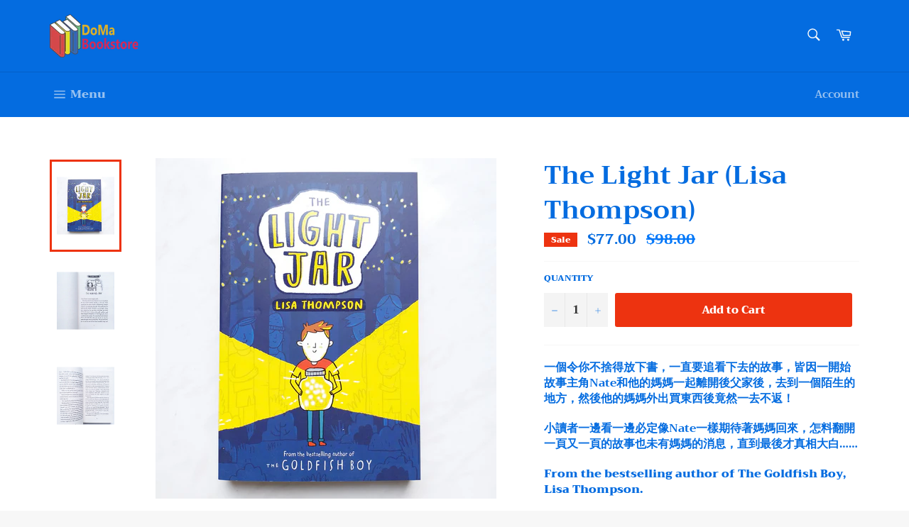

--- FILE ---
content_type: text/html; charset=utf-8
request_url: https://domabookstore.com/products/the-light-jar
body_size: 41293
content:
<!doctype html>
<!--[if IE 9]> <html class="ie9 no-js" lang="en"> <![endif]-->
<!--[if (gt IE 9)|!(IE)]><!--> <html class="no-js" lang="en"> <!--<![endif]-->
<head> 
    <script src='//domabookstore.com/cdn/shop/t/3/assets/product_boom_points.js?v=181244079212674644061684137781' defer='defer' ></script> 
    <script id='bm_product_variants' type='application/json'>
        [{"id":39667200458855,"title":"Default Title","option1":"Default Title","option2":null,"option3":null,"sku":"","requires_shipping":true,"taxable":true,"featured_image":null,"available":true,"name":"The Light Jar (Lisa Thompson)","public_title":null,"options":["Default Title"],"price":7700,"weight":0,"compare_at_price":9800,"inventory_management":"shopify","barcode":"","requires_selling_plan":false,"selling_plan_allocations":[]}]
    </script>
    <script id='bm_product_selected_or_first_available_variant' type='application/json'>
        {"id":39667200458855,"title":"Default Title","option1":"Default Title","option2":null,"option3":null,"sku":"","requires_shipping":true,"taxable":true,"featured_image":null,"available":true,"name":"The Light Jar (Lisa Thompson)","public_title":null,"options":["Default Title"],"price":7700,"weight":0,"compare_at_price":9800,"inventory_management":"shopify","barcode":"","requires_selling_plan":false,"selling_plan_allocations":[]}
    </script>
    <script id='bm_product_metafields' type='application/json'>
        1694649913
    </script>

  <meta charset="utf-8">
  <meta http-equiv="X-UA-Compatible" content="IE=edge,chrome=1">
  <meta name="viewport" content="width=device-width,initial-scale=1">
  <meta name="theme-color" content="#046ce0">

  

  <link rel="canonical" href="https://domabookstore.com/products/the-light-jar">
  <title>
  The Light Jar (Lisa Thompson) &ndash; DoMa Bookstore
  </title>

  
    <meta name="description" content="一個令你不捨得放下書，一直要追看下去的故事，皆因一開始故事主角Nate和他的媽媽一起離開後父家後，去到一個陌生的地方，然後他的媽媽外出買東西後竟然一去不返！ 小讀者一邊看一邊必定像Nate一樣期待著媽媽回來，怎料翻開一頁又一頁的故事也未有媽媽的消息，直到最後才真相大白…… From the bestselling author of The Goldfish Boy, Lisa Thompson. Nate and his mother are running away, hiding out in a tumbledown cottage in the middle of a forest. When Mum heads off ">
  

  <!-- /snippets/social-meta-tags.liquid -->




<meta property="og:site_name" content="DoMa Bookstore">
<meta property="og:url" content="https://domabookstore.com/products/the-light-jar">
<meta property="og:title" content="The Light Jar (Lisa Thompson)">
<meta property="og:type" content="product">
<meta property="og:description" content="一個令你不捨得放下書，一直要追看下去的故事，皆因一開始故事主角Nate和他的媽媽一起離開後父家後，去到一個陌生的地方，然後他的媽媽外出買東西後竟然一去不返！ 小讀者一邊看一邊必定像Nate一樣期待著媽媽回來，怎料翻開一頁又一頁的故事也未有媽媽的消息，直到最後才真相大白…… From the bestselling author of The Goldfish Boy, Lisa Thompson. Nate and his mother are running away, hiding out in a tumbledown cottage in the middle of a forest. When Mum heads off ">

  <meta property="og:price:amount" content="77.00">
  <meta property="og:price:currency" content="HKD">

<meta property="og:image" content="http://domabookstore.com/cdn/shop/products/thelightjar_1200x1200.jpg?v=1647685496"><meta property="og:image" content="http://domabookstore.com/cdn/shop/products/thelightjar1_1200x1200.jpg?v=1647685510"><meta property="og:image" content="http://domabookstore.com/cdn/shop/products/thelightjar2_1200x1200.jpg?v=1647685509">
<meta property="og:image:secure_url" content="https://domabookstore.com/cdn/shop/products/thelightjar_1200x1200.jpg?v=1647685496"><meta property="og:image:secure_url" content="https://domabookstore.com/cdn/shop/products/thelightjar1_1200x1200.jpg?v=1647685510"><meta property="og:image:secure_url" content="https://domabookstore.com/cdn/shop/products/thelightjar2_1200x1200.jpg?v=1647685509">


<meta name="twitter:card" content="summary_large_image">
<meta name="twitter:title" content="The Light Jar (Lisa Thompson)">
<meta name="twitter:description" content="一個令你不捨得放下書，一直要追看下去的故事，皆因一開始故事主角Nate和他的媽媽一起離開後父家後，去到一個陌生的地方，然後他的媽媽外出買東西後竟然一去不返！ 小讀者一邊看一邊必定像Nate一樣期待著媽媽回來，怎料翻開一頁又一頁的故事也未有媽媽的消息，直到最後才真相大白…… From the bestselling author of The Goldfish Boy, Lisa Thompson. Nate and his mother are running away, hiding out in a tumbledown cottage in the middle of a forest. When Mum heads off ">


  <script>
    document.documentElement.className = document.documentElement.className.replace('no-js', 'js');
  </script>

  <link href="//domabookstore.com/cdn/shop/t/3/assets/theme.scss.css?v=116932646453826229271765251408" rel="stylesheet" type="text/css" media="all" />

  <script>
    window.theme = window.theme || {};

    theme.strings = {
      stockAvailable: "1 available",
      addToCart: "Add to Cart",
      soldOut: "Restock soon (Contact us to preorder)",
      unavailable: "Unavailable",
      noStockAvailable: "The item could not be added to your cart because there are not enough in stock.",
      willNotShipUntil: "Will not ship until [date]",
      willBeInStockAfter: "Will be in stock after [date]",
      totalCartDiscount: "You're saving [savings]",
      addressError: "Error looking up that address",
      addressNoResults: "No results for that address",
      addressQueryLimit: "You have exceeded the Google API usage limit. Consider upgrading to a \u003ca href=\"https:\/\/developers.google.com\/maps\/premium\/usage-limits\"\u003ePremium Plan\u003c\/a\u003e.",
      authError: "There was a problem authenticating your Google Maps API Key."
    };
  </script>

  <!--[if (gt IE 9)|!(IE)]><!--><script src="//domabookstore.com/cdn/shop/t/3/assets/lazysizes.min.js?v=56045284683979784691535786783" async="async"></script><!--<![endif]-->
  <!--[if lte IE 9]><script src="//domabookstore.com/cdn/shop/t/3/assets/lazysizes.min.js?v=56045284683979784691535786783"></script><![endif]-->

  

  <!--[if (gt IE 9)|!(IE)]><!--><script src="//domabookstore.com/cdn/shop/t/3/assets/vendor.js?v=39418018684300761971535786784" defer="defer"></script><!--<![endif]-->
  <!--[if lt IE 9]><script src="//domabookstore.com/cdn/shop/t/3/assets/vendor.js?v=39418018684300761971535786784"></script><![endif]-->

  
    <script>
      window.theme = window.theme || {};
      theme.moneyFormat = "${{amount}}";
    </script>
  

  <!--[if (gt IE 9)|!(IE)]><!--><script src="//domabookstore.com/cdn/shop/t/3/assets/theme.js?v=89789462484234876791535786783" defer="defer"></script><!--<![endif]-->
  <!--[if lte IE 9]><script src="//domabookstore.com/cdn/shop/t/3/assets/theme.js?v=89789462484234876791535786783"></script><![endif]-->

  <script>window.performance && window.performance.mark && window.performance.mark('shopify.content_for_header.start');</script><meta name="facebook-domain-verification" content="5r64bipzzc079d1yh5b80s0d61wxqs">
<meta name="facebook-domain-verification" content="3s4uxfp9am5svjk1pxw13lzsr5s5m6">
<meta name="google-site-verification" content="5y1TjMellpgNjmccALyDeTtpPir8g4sQCUAxmnwOHIw">
<meta id="shopify-digital-wallet" name="shopify-digital-wallet" content="/2501378160/digital_wallets/dialog">
<meta name="shopify-checkout-api-token" content="ab8bdbfca9d64f6062aab1073fd06a4d">
<link rel="alternate" type="application/json+oembed" href="https://domabookstore.com/products/the-light-jar.oembed">
<script async="async" src="/checkouts/internal/preloads.js?locale=en-HK"></script>
<script id="apple-pay-shop-capabilities" type="application/json">{"shopId":2501378160,"countryCode":"HK","currencyCode":"HKD","merchantCapabilities":["supports3DS"],"merchantId":"gid:\/\/shopify\/Shop\/2501378160","merchantName":"DoMa Bookstore","requiredBillingContactFields":["postalAddress","email","phone"],"requiredShippingContactFields":["postalAddress","email","phone"],"shippingType":"shipping","supportedNetworks":["visa","masterCard"],"total":{"type":"pending","label":"DoMa Bookstore","amount":"1.00"},"shopifyPaymentsEnabled":true,"supportsSubscriptions":true}</script>
<script id="shopify-features" type="application/json">{"accessToken":"ab8bdbfca9d64f6062aab1073fd06a4d","betas":["rich-media-storefront-analytics"],"domain":"domabookstore.com","predictiveSearch":true,"shopId":2501378160,"locale":"en"}</script>
<script>var Shopify = Shopify || {};
Shopify.shop = "doma-bookstore.myshopify.com";
Shopify.locale = "en";
Shopify.currency = {"active":"HKD","rate":"1.0"};
Shopify.country = "HK";
Shopify.theme = {"name":"Venture","id":35130114160,"schema_name":"Venture","schema_version":"7.3.0","theme_store_id":775,"role":"main"};
Shopify.theme.handle = "null";
Shopify.theme.style = {"id":null,"handle":null};
Shopify.cdnHost = "domabookstore.com/cdn";
Shopify.routes = Shopify.routes || {};
Shopify.routes.root = "/";</script>
<script type="module">!function(o){(o.Shopify=o.Shopify||{}).modules=!0}(window);</script>
<script>!function(o){function n(){var o=[];function n(){o.push(Array.prototype.slice.apply(arguments))}return n.q=o,n}var t=o.Shopify=o.Shopify||{};t.loadFeatures=n(),t.autoloadFeatures=n()}(window);</script>
<script id="shop-js-analytics" type="application/json">{"pageType":"product"}</script>
<script defer="defer" async type="module" src="//domabookstore.com/cdn/shopifycloud/shop-js/modules/v2/client.init-shop-cart-sync_BT-GjEfc.en.esm.js"></script>
<script defer="defer" async type="module" src="//domabookstore.com/cdn/shopifycloud/shop-js/modules/v2/chunk.common_D58fp_Oc.esm.js"></script>
<script defer="defer" async type="module" src="//domabookstore.com/cdn/shopifycloud/shop-js/modules/v2/chunk.modal_xMitdFEc.esm.js"></script>
<script type="module">
  await import("//domabookstore.com/cdn/shopifycloud/shop-js/modules/v2/client.init-shop-cart-sync_BT-GjEfc.en.esm.js");
await import("//domabookstore.com/cdn/shopifycloud/shop-js/modules/v2/chunk.common_D58fp_Oc.esm.js");
await import("//domabookstore.com/cdn/shopifycloud/shop-js/modules/v2/chunk.modal_xMitdFEc.esm.js");

  window.Shopify.SignInWithShop?.initShopCartSync?.({"fedCMEnabled":true,"windoidEnabled":true});

</script>
<script>(function() {
  var isLoaded = false;
  function asyncLoad() {
    if (isLoaded) return;
    isLoaded = true;
    var urls = ["https:\/\/appv2.sweethelp.io\/sweet-help.js?shop=doma-bookstore.myshopify.com","https:\/\/cdn.shopify.com\/s\/files\/1\/0033\/3538\/9233\/files\/pushdaddy_a2.js?shop=doma-bookstore.myshopify.com","https:\/\/static.loloyal.com\/boom-cend\/entry-js\/boom-cend.js?shop=doma-bookstore.myshopify.com","https:\/\/cdn.hextom.com\/js\/freeshippingbar.js?shop=doma-bookstore.myshopify.com"];
    for (var i = 0; i < urls.length; i++) {
      var s = document.createElement('script');
      s.type = 'text/javascript';
      s.async = true;
      s.src = urls[i];
      var x = document.getElementsByTagName('script')[0];
      x.parentNode.insertBefore(s, x);
    }
  };
  if(window.attachEvent) {
    window.attachEvent('onload', asyncLoad);
  } else {
    window.addEventListener('load', asyncLoad, false);
  }
})();</script>
<script id="__st">var __st={"a":2501378160,"offset":28800,"reqid":"ff706eae-bab4-4785-a032-765cc26ef80b-1769398291","pageurl":"domabookstore.com\/products\/the-light-jar","u":"95ee557c1eb7","p":"product","rtyp":"product","rid":6650002014311};</script>
<script>window.ShopifyPaypalV4VisibilityTracking = true;</script>
<script id="captcha-bootstrap">!function(){'use strict';const t='contact',e='account',n='new_comment',o=[[t,t],['blogs',n],['comments',n],[t,'customer']],c=[[e,'customer_login'],[e,'guest_login'],[e,'recover_customer_password'],[e,'create_customer']],r=t=>t.map((([t,e])=>`form[action*='/${t}']:not([data-nocaptcha='true']) input[name='form_type'][value='${e}']`)).join(','),a=t=>()=>t?[...document.querySelectorAll(t)].map((t=>t.form)):[];function s(){const t=[...o],e=r(t);return a(e)}const i='password',u='form_key',d=['recaptcha-v3-token','g-recaptcha-response','h-captcha-response',i],f=()=>{try{return window.sessionStorage}catch{return}},m='__shopify_v',_=t=>t.elements[u];function p(t,e,n=!1){try{const o=window.sessionStorage,c=JSON.parse(o.getItem(e)),{data:r}=function(t){const{data:e,action:n}=t;return t[m]||n?{data:e,action:n}:{data:t,action:n}}(c);for(const[e,n]of Object.entries(r))t.elements[e]&&(t.elements[e].value=n);n&&o.removeItem(e)}catch(o){console.error('form repopulation failed',{error:o})}}const l='form_type',E='cptcha';function T(t){t.dataset[E]=!0}const w=window,h=w.document,L='Shopify',v='ce_forms',y='captcha';let A=!1;((t,e)=>{const n=(g='f06e6c50-85a8-45c8-87d0-21a2b65856fe',I='https://cdn.shopify.com/shopifycloud/storefront-forms-hcaptcha/ce_storefront_forms_captcha_hcaptcha.v1.5.2.iife.js',D={infoText:'Protected by hCaptcha',privacyText:'Privacy',termsText:'Terms'},(t,e,n)=>{const o=w[L][v],c=o.bindForm;if(c)return c(t,g,e,D).then(n);var r;o.q.push([[t,g,e,D],n]),r=I,A||(h.body.append(Object.assign(h.createElement('script'),{id:'captcha-provider',async:!0,src:r})),A=!0)});var g,I,D;w[L]=w[L]||{},w[L][v]=w[L][v]||{},w[L][v].q=[],w[L][y]=w[L][y]||{},w[L][y].protect=function(t,e){n(t,void 0,e),T(t)},Object.freeze(w[L][y]),function(t,e,n,w,h,L){const[v,y,A,g]=function(t,e,n){const i=e?o:[],u=t?c:[],d=[...i,...u],f=r(d),m=r(i),_=r(d.filter((([t,e])=>n.includes(e))));return[a(f),a(m),a(_),s()]}(w,h,L),I=t=>{const e=t.target;return e instanceof HTMLFormElement?e:e&&e.form},D=t=>v().includes(t);t.addEventListener('submit',(t=>{const e=I(t);if(!e)return;const n=D(e)&&!e.dataset.hcaptchaBound&&!e.dataset.recaptchaBound,o=_(e),c=g().includes(e)&&(!o||!o.value);(n||c)&&t.preventDefault(),c&&!n&&(function(t){try{if(!f())return;!function(t){const e=f();if(!e)return;const n=_(t);if(!n)return;const o=n.value;o&&e.removeItem(o)}(t);const e=Array.from(Array(32),(()=>Math.random().toString(36)[2])).join('');!function(t,e){_(t)||t.append(Object.assign(document.createElement('input'),{type:'hidden',name:u})),t.elements[u].value=e}(t,e),function(t,e){const n=f();if(!n)return;const o=[...t.querySelectorAll(`input[type='${i}']`)].map((({name:t})=>t)),c=[...d,...o],r={};for(const[a,s]of new FormData(t).entries())c.includes(a)||(r[a]=s);n.setItem(e,JSON.stringify({[m]:1,action:t.action,data:r}))}(t,e)}catch(e){console.error('failed to persist form',e)}}(e),e.submit())}));const S=(t,e)=>{t&&!t.dataset[E]&&(n(t,e.some((e=>e===t))),T(t))};for(const o of['focusin','change'])t.addEventListener(o,(t=>{const e=I(t);D(e)&&S(e,y())}));const B=e.get('form_key'),M=e.get(l),P=B&&M;t.addEventListener('DOMContentLoaded',(()=>{const t=y();if(P)for(const e of t)e.elements[l].value===M&&p(e,B);[...new Set([...A(),...v().filter((t=>'true'===t.dataset.shopifyCaptcha))])].forEach((e=>S(e,t)))}))}(h,new URLSearchParams(w.location.search),n,t,e,['guest_login'])})(!0,!0)}();</script>
<script integrity="sha256-4kQ18oKyAcykRKYeNunJcIwy7WH5gtpwJnB7kiuLZ1E=" data-source-attribution="shopify.loadfeatures" defer="defer" src="//domabookstore.com/cdn/shopifycloud/storefront/assets/storefront/load_feature-a0a9edcb.js" crossorigin="anonymous"></script>
<script data-source-attribution="shopify.dynamic_checkout.dynamic.init">var Shopify=Shopify||{};Shopify.PaymentButton=Shopify.PaymentButton||{isStorefrontPortableWallets:!0,init:function(){window.Shopify.PaymentButton.init=function(){};var t=document.createElement("script");t.src="https://domabookstore.com/cdn/shopifycloud/portable-wallets/latest/portable-wallets.en.js",t.type="module",document.head.appendChild(t)}};
</script>
<script data-source-attribution="shopify.dynamic_checkout.buyer_consent">
  function portableWalletsHideBuyerConsent(e){var t=document.getElementById("shopify-buyer-consent"),n=document.getElementById("shopify-subscription-policy-button");t&&n&&(t.classList.add("hidden"),t.setAttribute("aria-hidden","true"),n.removeEventListener("click",e))}function portableWalletsShowBuyerConsent(e){var t=document.getElementById("shopify-buyer-consent"),n=document.getElementById("shopify-subscription-policy-button");t&&n&&(t.classList.remove("hidden"),t.removeAttribute("aria-hidden"),n.addEventListener("click",e))}window.Shopify?.PaymentButton&&(window.Shopify.PaymentButton.hideBuyerConsent=portableWalletsHideBuyerConsent,window.Shopify.PaymentButton.showBuyerConsent=portableWalletsShowBuyerConsent);
</script>
<script data-source-attribution="shopify.dynamic_checkout.cart.bootstrap">document.addEventListener("DOMContentLoaded",(function(){function t(){return document.querySelector("shopify-accelerated-checkout-cart, shopify-accelerated-checkout")}if(t())Shopify.PaymentButton.init();else{new MutationObserver((function(e,n){t()&&(Shopify.PaymentButton.init(),n.disconnect())})).observe(document.body,{childList:!0,subtree:!0})}}));
</script>
<link id="shopify-accelerated-checkout-styles" rel="stylesheet" media="screen" href="https://domabookstore.com/cdn/shopifycloud/portable-wallets/latest/accelerated-checkout-backwards-compat.css" crossorigin="anonymous">
<style id="shopify-accelerated-checkout-cart">
        #shopify-buyer-consent {
  margin-top: 1em;
  display: inline-block;
  width: 100%;
}

#shopify-buyer-consent.hidden {
  display: none;
}

#shopify-subscription-policy-button {
  background: none;
  border: none;
  padding: 0;
  text-decoration: underline;
  font-size: inherit;
  cursor: pointer;
}

#shopify-subscription-policy-button::before {
  box-shadow: none;
}

      </style>

<script>window.performance && window.performance.mark && window.performance.mark('shopify.content_for_header.end');</script>
<!-- BEGIN app block: shopify://apps/labeler/blocks/app-embed/38a5b8ec-f58a-4fa4-8faa-69ddd0f10a60 -->

  <style>
    .aco-box {z-index:3 !important;}
  </style>

<script>
  let aco_allProducts = new Map();
</script>
<script>
  const normalStyle = [
  "background: rgb(173, 216, 230)",
  "padding: 15px",
  "font-size: 1.5em",
  "font-family: 'Poppins', sans-serif",
  "color: black",
  "border-radius: 10px",
  ];
  const warningStyle = [
  "background: rgb(255, 165, 0)",
  "padding: 15px",
  "font-size: 1.5em",
  "font-family: 'Poppins', sans-serif",
  "color: black", 
  "border-radius: 10px",
  ];
  let content = "%cWelcome to labeler v3!🎉🎉";
  let version = "v3";

  if (version !== "v3") {
    content = "%cWarning! Update labeler to v3 ⚠️⚠️";
    console.log(content, warningStyle.join(";"));
  }
  else {
    console.log(content, normalStyle.join(";"));
  }
  try{
     
    
        aco_allProducts.set(`the-light-jar`,{
              availableForSale: true,
              collections: [{"id":522185113914,"handle":"xmassales2025","title":"2025聖誕限時優惠","updated_at":"2026-01-22T20:02:31+08:00","body_html":"\u003cp\u003e聖誕優惠開始左啦！\u003c\/p\u003e\n\u003cp\u003e購買店內以下\u003ca href=\"https:\/\/domabookstore.com\/collections\/xmassales2025\"\u003e\u003cspan style=\"text-decoration: underline;\"\u003e\u003cspan style=\"color: rgb(255, 128, 0);\"\u003e\u003cstrong\u003e中英文圖書\u003c\/strong\u003e\u003c\/span\u003e\u003c\/span\u003e\u003c\/a\u003e (\u003cem\u003e不包括練習\u003c\/em\u003e)均可享有以下優惠：\u003c\/p\u003e\n\u003cp\u003e滿$200即減\u003cstrong\u003e\u003cspan style=\"color: rgb(255, 42, 0);\"\u003e$10\u003c\/span\u003e\u003c\/strong\u003e\u003c\/p\u003e\n\u003cp\u003e滿$300即減\u003cspan style=\"color: rgb(255, 42, 0);\"\u003e\u003cstrong\u003e$20\u003c\/strong\u003e\u003c\/span\u003e\u003c\/p\u003e\n\u003cp\u003e滿$500即減\u003cspan style=\"color: rgb(255, 42, 0);\"\u003e\u003cstrong\u003e$30\u003c\/strong\u003e\u003c\/span\u003e\u003c\/p\u003e\n\u003cp\u003e\u003cspan style=\"color: rgb(0, 170, 255);\"\u003e優惠期: 15\/12\/2025-31\/12\/2025\u003c\/span\u003e\u003c\/p\u003e\n\u003cp\u003e\u003cspan style=\"color: rgb(0, 170, 255);\"\u003e如有查詢或下單，可whatsapp (5986 0237) 跟我們聯絡\u003c\/span\u003e\u003c\/p\u003e\n\u003cp\u003e \u003c\/p\u003e","published_at":"2025-12-09T10:54:23+08:00","sort_order":"created-desc","template_suffix":"","disjunctive":true,"rules":[{"column":"tag","relation":"equals","condition":"chi pic"},{"column":"tag","relation":"equals","condition":"chi early"},{"column":"tag","relation":"equals","condition":"chi fic"},{"column":"tag","relation":"equals","condition":"chi comic"},{"column":"tag","relation":"equals","condition":"chi stem"},{"column":"tag","relation":"equals","condition":"picture"},{"column":"tag","relation":"equals","condition":"early"},{"column":"tag","relation":"equals","condition":"fluent"},{"column":"tag","relation":"equals","condition":"comic"}],"published_scope":"web"},{"id":497778557242,"handle":"七週年大減價","updated_at":"2025-12-15T20:03:18+08:00","published_at":"2024-11-27T11:31:30+08:00","sort_order":"best-selling","template_suffix":"","published_scope":"web","title":"七週年感謝祭 Anniversary Sales","body_html":"\u003cp\u003e七週年感謝祭開始左啦！\u003c\/p\u003e\n\u003cp\u003e\u003cspan style=\"color: rgb(255, 42, 0);\"\u003e\u003cstrong\u003e下列精選書籍低至2折起，一本免運費*送到香港順豐智能櫃\/站！\u003c\/strong\u003e\u003c\/span\u003e\u003c\/p\u003e\n\u003cp\u003e部份貨品只餘少量存貨，送禮自用，欲購從速！\u003c\/p\u003e\n\u003cp\u003e*想享有以上優惠，請於結賬時於\"Discount code\"輸入\"\u003cstrong\u003e\u003cspan style=\"color: rgb(255, 0, 255);\"\u003e7FREESHIP\u003c\/span\u003e\u003c\/strong\u003e\u003cspan style=\"font-size: 0.875rem;\"\u003e\"。\u003c\/span\u003e\u003c\/p\u003e\n\u003cp\u003e 如有問題，歡迎whatsapp我們 (5986 0237) 查詢或下單啊！\u003c\/p\u003e"},{"id":74756849776,"handle":"fluent-readers","title":"小說 \/ Fluent Readers","updated_at":"2026-01-06T11:39:45+08:00","body_html":"","published_at":"2018-08-24T00:40:54+08:00","sort_order":"created-desc","template_suffix":null,"disjunctive":false,"rules":[{"column":"tag","relation":"equals","condition":"fluent"}],"published_scope":"web"},{"id":74754752624,"handle":"6-12","title":"年齡 \/ Age 6-12","updated_at":"2026-01-22T20:02:31+08:00","body_html":"","published_at":"2018-08-24T00:16:30+08:00","sort_order":"created-desc","template_suffix":null,"disjunctive":false,"rules":[{"column":"tag","relation":"equals","condition":"6-12"}],"published_scope":"web"},{"id":75877810288,"handle":"故事-fiction","title":"故事 \/ Fiction","updated_at":"2026-01-12T20:02:13+08:00","body_html":"","published_at":"2018-09-01T21:06:18+08:00","sort_order":"manual","template_suffix":null,"disjunctive":true,"rules":[{"column":"tag","relation":"equals","condition":"early"},{"column":"tag","relation":"equals","condition":"picture"},{"column":"tag","relation":"equals","condition":"fluent"}],"published_scope":"web"},{"id":74865770608,"handle":"預購品-pre-order","updated_at":"2026-01-23T20:02:22+08:00","published_at":"2018-08-24T20:52:05+08:00","sort_order":"created-desc","template_suffix":null,"published_scope":"web","title":"新貨到港 \/ New Arrival","body_html":""}],
              first_variant: {"id":39667200458855,"title":"Default Title","option1":"Default Title","option2":null,"option3":null,"sku":"","requires_shipping":true,"taxable":true,"featured_image":null,"available":true,"name":"The Light Jar (Lisa Thompson)","public_title":null,"options":["Default Title"],"price":7700,"weight":0,"compare_at_price":9800,"inventory_management":"shopify","barcode":"","requires_selling_plan":false,"selling_plan_allocations":[]},
              price:`77.00`,
              compareAtPriceRange: {
                maxVariantPrice: {
                    amount: `98.00`,
                    currencyCode: `HKD`
                },
                minVariantPrice: {
                    amount: `98.00`,
                    currencyCode: `HKD`
                },
              },
              createdAt: `2022-03-19 17:59:37 +0800`,
              featuredImage: `products/thelightjar.jpg`,
              handle: `the-light-jar`,
              id:"6650002014311",
              images: [
                
                {
                  id: "29257147383911",
                  url: `products/thelightjar.jpg`,
                  altText: `The Light Jar (Lisa Thompson)`,
                },
                
                {
                  id: "29257147973735",
                  url: `products/thelightjar1.jpg`,
                  altText: `The Light Jar (Lisa Thompson)`,
                },
                
                {
                  id: "29257147908199",
                  url: `products/thelightjar2.jpg`,
                  altText: `The Light Jar (Lisa Thompson)`,
                },
                
              ],
              priceRange: {
                maxVariantPrice: {
                  amount:`77.00`
                },
                minVariantPrice: {
                  amount:`77.00`
                },
              },
              productType: ``,
              publishedAt: `2022-03-19 18:25:25 +0800`,
              tags: ["6-12","fluent"],
              title: `The Light Jar (Lisa Thompson)`,
              variants: [
                
                {
                availableForSale: true,
                compareAtPrice : {
                  amount:`98.00`
                },
                id: `gid://shopify/ProductVariant/39667200458855`,
                quantityAvailable:1,
                image : {
                  id: "null",
                  url: ``,
                  altText: ``,
                },
                price :{
                  amount: `77.00`,
                  currencyCode: `HKD`
                  },
                title: `Default Title`,
                },
                
              ] ,
              vendor: `Scholastic UK`,
              type: ``,
            });
       
   
    
       }catch(err){
        console.log(err)
       }
       aco_allProducts.forEach((value,key) => {
        const data = aco_allProducts.get(key)
        data.totalInventory = data.variants.reduce((acc,curr) => {
          return acc + curr.quantityAvailable
        },0)
        data.variants.forEach((el,index)=>{
          if(!el.image.url){
            data.variants[index].image.url = data.images[0]?.url || ""
          }
        })
        aco_allProducts.set(key,data)
       });
</script>

  
    <script>
      const betaStyle = [
      "background: rgb(244, 205, 50)",
      "padding: 5px",
      "font-size: 1em",
      "font-family: 'Poppins', sans-serif",
      "color: black",
      "border-radius: 10px",
      ];
        const isbeta = "true";
        const betaContent = "%cBeta version"
        console.log(betaContent, betaStyle.join(";"));
        let labelerCdnData = {"version":"v3","status":true,"storeFrontApi":"6ea481f6dc01c670fd9e7233fb69e380","subscription":{},"badges":[{"id":"9f11905e-bb3c-4dbc-80a6-2452f89da5cc","title":"Best Sale","imageUrl":"uploads/images/sale/labeler-images-kQVSiX.png","svgUrl":null,"pngUrl":null,"webpUrl":null,"style":{"type":"percentage","angle":0,"width":40,"height":25,"margin":{"top":0,"left":0,"right":"inherit","bottom":"inherit","objectPosition":"left top"},"opacity":1,"position":"LT","svgStyle":{"text":[],"shape":[]},"alignment":null,"animation":{"name":"swing","duration":2,"iteration":"infinite"},"aspectRatio":true},"createdAt":"2024-11-28T03:16:17.636Z","isActivated":true,"rules":{"inStock":false,"lowStock":10,"selected":["specificProducts"],"scheduler":{"status":false,"endDate":"2025-02-03T00:00:00.000Z","endTime":"23:59","timezone":"(GMT-12:00) Etc/GMT+12","weekdays":{"friday":{"end":"23:59","start":"00:00","status":true},"monday":{"end":"23:59","start":"00:00","status":true},"sunday":{"end":"23:59","start":"00:00","status":true},"tuesday":{"end":"23:59","start":"00:00","status":true},"saturday":{"end":"23:59","start":"00:00","status":true},"thursday":{"end":"23:59","start":"00:00","status":true},"wednesday":{"end":"23:59","start":"00:00","status":true}},"startDate":"2024-12-03T00:00:00.000Z","startTime":"00:00"},"comingSoon":7,"outOfStock":false,"priceRange":{"max":2000,"min":0},"allProducts":false,"newArrivals":7,"productType":{"excludeTypes":[],"includeTypes":[]},"specificTags":{"excludeTags":[],"includeTags":[]},"productVendor":{"excludeVendors":[],"includeVendors":[]},"publishedDate":{"to":"2024-12-03T00:00:00.000Z","from":"2024-11-26T00:00:00.000Z"},"specificProducts":["gid://shopify/Product/8140088574266","gid://shopify/Product/8042262561082","gid://shopify/Product/4447672598631","gid://shopify/Product/4447671287911"],"specificVariants":[],"countryRestriction":{"excludedCountry":[],"includedCountry":[]},"specificCollection":{"excludeCollections":[],"includeCollections":[]}},"svgToStoreFront":false,"premium":false,"selectedPages":["products","collections","home","search"],"dynamic":false,"options":{"timerOptions":{"dayLabel":"Days","minLabel":"Minutes","secLabel":"Seconds","hourLabel":"Hours","hideAfterTimeOut":false},"percentageInBetweenForSaleOn":{"max":100,"min":1,"status":false}},"shopId":"8fbd9d30-615e-4c1e-9f6e-8dd845aed8fe","categoryId":"15ce2ebf-3b87-472c-bc90-96b153460fa1","collectionId":"69229f91-fbf3-4908-8f9c-10c6e4ba4ee9","Category":{"name":"Image","id":"15ce2ebf-3b87-472c-bc90-96b153460fa1"}},{"id":"6610ba39-0b74-43a5-9f12-b4acfb485d7c","title":"Limited stock","imageUrl":"uploads/images/limited-stock/labeler-limited-stock-0DbdYy.png","svgUrl":null,"pngUrl":null,"webpUrl":null,"style":{"type":"percentage","angle":0,"width":40,"height":25,"margin":{"top":0,"left":0,"right":"inherit","bottom":"inherit","objectPosition":"left top"},"opacity":1,"position":"LT","svgStyle":{"text":[],"shape":[]},"alignment":null,"animation":{"name":"flash","duration":2,"iteration":"infinite"},"aspectRatio":true},"createdAt":"2024-11-28T03:28:20.346Z","isActivated":true,"rules":{"inStock":false,"lowStock":10,"selected":["specificProducts"],"scheduler":{"status":false,"endDate":"2025-04-18T00:00:00.000Z","endTime":"23:59","timezone":"(GMT-12:00) Etc/GMT+12","weekdays":{"friday":{"end":"23:59","start":"00:00","status":true},"monday":{"end":"23:59","start":"00:00","status":true},"sunday":{"end":"23:59","start":"00:00","status":true},"tuesday":{"end":"23:59","start":"00:00","status":true},"saturday":{"end":"23:59","start":"00:00","status":true},"thursday":{"end":"23:59","start":"00:00","status":true},"wednesday":{"end":"23:59","start":"00:00","status":true}},"startDate":"2025-02-18T00:00:00.000Z","startTime":"00:00"},"comingSoon":7,"outOfStock":false,"priceRange":{"max":2000,"min":0},"allProducts":false,"newArrivals":7,"productType":{"excludeTypes":[],"includeTypes":[]},"specificTags":{"excludeTags":[],"includeTags":[]},"productVendor":{"excludeVendors":[],"includeVendors":[]},"publishedDate":{"to":"2025-02-18T00:00:00.000Z","from":"2025-02-11T00:00:00.000Z"},"specificProducts":["gid://shopify/Product/4647366164583","gid://shopify/Product/4475562721383","gid://shopify/Product/4488804860007","gid://shopify/Product/8310471196986","gid://shopify/Product/8311789879610","gid://shopify/Product/8427429757242","gid://shopify/Product/8427408458042","gid://shopify/Product/8427359306042","gid://shopify/Product/8427262476602","gid://shopify/Product/4521579348071","gid://shopify/Product/8162233057594","gid://shopify/Product/8162237055290","gid://shopify/Product/8162208088378","gid://shopify/Product/4785944133735","gid://shopify/Product/4485911543911"],"specificVariants":[],"countryRestriction":{"excludedCountry":[],"includedCountry":[]},"specificCollection":{"excludeCollections":[],"includeCollections":[]}},"svgToStoreFront":false,"premium":false,"selectedPages":["products","collections","search","home"],"dynamic":false,"options":{"timerOptions":{"dayLabel":"Days","minLabel":"Minutes","secLabel":"Seconds","hourLabel":"Hours","hideAfterTimeOut":false},"percentageInBetweenForSaleOn":{"max":100,"min":1,"status":false}},"shopId":"8fbd9d30-615e-4c1e-9f6e-8dd845aed8fe","categoryId":"15ce2ebf-3b87-472c-bc90-96b153460fa1","collectionId":"4f28820c-4d3b-4cad-84da-d0084e49586c","Category":{"name":"Image","id":"15ce2ebf-3b87-472c-bc90-96b153460fa1"}},{"id":"9e91d603-7a61-42b1-8f18-7c556ee61faf","title":"60% off","imageUrl":"uploads/images/hot-sale/labeler-hot-sale-BeZ6MS.png","svgUrl":null,"pngUrl":null,"webpUrl":null,"style":{"type":"percentage","angle":0,"width":40,"height":25,"margin":{"top":"inherit","left":0,"right":"inherit","bottom":0,"objectPosition":"left bottom"},"opacity":1,"position":"LB","svgStyle":{"text":[],"shape":[]},"alignment":null,"animation":{"name":"none","duration":2,"iteration":"infinite"},"aspectRatio":true},"createdAt":"2024-11-28T03:32:48.617Z","isActivated":true,"rules":{"inStock":false,"lowStock":10,"selected":["specificProducts"],"scheduler":{"status":false,"endDate":"2025-01-28T00:00:00.000Z","endTime":"23:59","timezone":"(GMT-12:00) Etc/GMT+12","weekdays":{"friday":{"end":"23:59","start":"00:00","status":true},"monday":{"end":"23:59","start":"00:00","status":true},"sunday":{"end":"23:59","start":"00:00","status":true},"tuesday":{"end":"23:59","start":"00:00","status":true},"saturday":{"end":"23:59","start":"00:00","status":true},"thursday":{"end":"23:59","start":"00:00","status":true},"wednesday":{"end":"23:59","start":"00:00","status":true}},"startDate":"2024-11-28T00:00:00.000Z","startTime":"00:00"},"comingSoon":7,"outOfStock":false,"priceRange":{"max":2000,"min":0},"allProducts":false,"newArrivals":7,"productType":{"excludeTypes":[],"includeTypes":[]},"specificTags":{"excludeTags":[],"includeTags":[]},"productVendor":{"excludeVendors":[],"includeVendors":[]},"publishedDate":{"to":"2024-11-28T00:00:00.000Z","from":"2024-11-21T00:00:00.000Z"},"specificProducts":["gid://shopify/Product/1422175666288","gid://shopify/Product/1374401495152"],"specificVariants":[],"countryRestriction":{"excludedCountry":[],"includedCountry":[]},"specificCollection":{"excludeCollections":[],"includeCollections":[]}},"svgToStoreFront":false,"premium":false,"selectedPages":["products","collections","search","home"],"dynamic":false,"options":{"timerOptions":{"dayLabel":"Days","minLabel":"Minutes","secLabel":"Seconds","hourLabel":"Hours","hideAfterTimeOut":false},"percentageInBetweenForSaleOn":{"max":100,"min":1,"status":false}},"shopId":"8fbd9d30-615e-4c1e-9f6e-8dd845aed8fe","categoryId":"15ce2ebf-3b87-472c-bc90-96b153460fa1","collectionId":"ea6c6305-0cd8-4772-ba18-15c2be47c3f4","Category":{"name":"Image","id":"15ce2ebf-3b87-472c-bc90-96b153460fa1"}},{"id":"e051a9bc-790e-46fc-b434-1cb92d73b62f","title":"Christmas","imageUrl":"uploads/images/sale/labeler-images-kQVSiX.png","svgUrl":null,"pngUrl":null,"webpUrl":null,"style":{"type":"percentage","angle":0,"width":40,"height":25,"margin":{"top":0,"left":0,"right":"inherit","bottom":"inherit","objectPosition":"left top"},"opacity":1,"position":"LT","svgStyle":{"text":[],"shape":[]},"alignment":null,"animation":{"name":"none","duration":2,"iteration":"infinite"},"aspectRatio":true},"createdAt":"2024-11-28T03:41:18.196Z","isActivated":true,"rules":{"inStock":false,"lowStock":10,"selected":["specificProducts"],"scheduler":{"status":false,"endDate":"2025-03-02T00:00:00.000Z","endTime":"23:59","timezone":"(GMT-12:00) Etc/GMT+12","weekdays":{"friday":{"end":"23:59","start":"00:00","status":true},"monday":{"end":"23:59","start":"00:00","status":true},"sunday":{"end":"23:59","start":"00:00","status":true},"tuesday":{"end":"23:59","start":"00:00","status":true},"saturday":{"end":"23:59","start":"00:00","status":true},"thursday":{"end":"23:59","start":"00:00","status":true},"wednesday":{"end":"23:59","start":"00:00","status":true}},"startDate":"2025-01-02T00:00:00.000Z","startTime":"00:00"},"comingSoon":7,"outOfStock":false,"priceRange":{"max":2000,"min":0},"allProducts":false,"newArrivals":7,"productType":{"excludeTypes":[],"includeTypes":[]},"specificTags":{"excludeTags":[],"includeTags":[]},"productVendor":{"excludeVendors":[],"includeVendors":[]},"publishedDate":{"to":"2025-01-02T00:00:00.000Z","from":"2024-12-26T00:00:00.000Z"},"specificProducts":["gid://shopify/Product/8031522095418","gid://shopify/Product/1568079806576","gid://shopify/Product/8838439928122","gid://shopify/Product/4730765082727","gid://shopify/Product/1568488849520","gid://shopify/Product/8828721987898","gid://shopify/Product/4407866196071","gid://shopify/Product/4291152150631","gid://shopify/Product/4291153789031","gid://shopify/Product/6678907781223","gid://shopify/Product/6560527843431","gid://shopify/Product/6588170862695"],"specificVariants":[],"countryRestriction":{"excludedCountry":[],"includedCountry":[]},"specificCollection":{"excludeCollections":[],"includeCollections":[]}},"svgToStoreFront":false,"premium":false,"selectedPages":["products","collections","search","home"],"dynamic":false,"options":{"timerOptions":{"dayLabel":"Days","minLabel":"Minutes","secLabel":"Seconds","hourLabel":"Hours","hideAfterTimeOut":false},"percentageInBetweenForSaleOn":{"max":100,"min":1,"status":false}},"shopId":"8fbd9d30-615e-4c1e-9f6e-8dd845aed8fe","categoryId":"15ce2ebf-3b87-472c-bc90-96b153460fa1","collectionId":"69229f91-fbf3-4908-8f9c-10c6e4ba4ee9","Category":{"name":"Image","id":"15ce2ebf-3b87-472c-bc90-96b153460fa1"}},{"id":"0f3b81a1-bd3e-426e-94a2-d486a489f861","title":"out of stock","imageUrl":"uploads/images/out-of-stock/labeler-out-of-stock-W6SlJt.png","svgUrl":null,"pngUrl":null,"webpUrl":null,"style":{"type":"percentage","angle":0,"width":50,"height":25,"margin":{"top":0,"left":0,"right":"inherit","bottom":"inherit","objectPosition":"left top"},"opacity":1,"position":"LT","svgStyle":{"text":[],"shape":[]},"alignment":null,"animation":{"name":"none","duration":2,"iteration":"infinite"},"aspectRatio":true},"createdAt":"2025-02-18T02:36:53.768Z","isActivated":true,"rules":{"inStock":false,"lowStock":10,"selected":["specificProducts"],"scheduler":{"status":false,"endDate":"2025-05-20T00:00:00.000Z","endTime":"23:59","timezone":"(GMT-12:00) Etc/GMT+12","weekdays":{"friday":{"end":"23:59","start":"00:00","status":true},"monday":{"end":"23:59","start":"00:00","status":true},"sunday":{"end":"23:59","start":"00:00","status":true},"tuesday":{"end":"23:59","start":"00:00","status":true},"saturday":{"end":"23:59","start":"00:00","status":true},"thursday":{"end":"23:59","start":"00:00","status":true},"wednesday":{"end":"23:59","start":"00:00","status":true}},"startDate":"2025-03-20T00:00:00.000Z","startTime":"00:00"},"comingSoon":7,"outOfStock":false,"priceRange":{"max":2000,"min":0},"allProducts":false,"newArrivals":7,"productType":{"excludeTypes":[],"includeTypes":[]},"specificTags":{"excludeTags":[],"includeTags":[]},"productVendor":{"excludeVendors":[],"includeVendors":[]},"publishedDate":{"to":"2025-03-20T00:00:00.000Z","from":"2025-03-13T00:00:00.000Z"},"specificProducts":["gid://shopify/Product/8814961656122","gid://shopify/Product/8956614213946","gid://shopify/Product/8956616835386","gid://shopify/Product/8956617457978","gid://shopify/Product/6651391836263"],"specificVariants":[],"countryRestriction":{"excludedCountry":[],"includedCountry":[]},"specificCollection":{"excludeCollections":[],"includeCollections":[]}},"svgToStoreFront":false,"premium":false,"selectedPages":["products","collections"],"dynamic":false,"options":{"timerOptions":{"dayLabel":"Days","minLabel":"Minutes","secLabel":"Seconds","hourLabel":"Hours","hideAfterTimeOut":false},"percentageInBetweenForSaleOn":{"max":100,"min":1,"status":false}},"shopId":"8fbd9d30-615e-4c1e-9f6e-8dd845aed8fe","categoryId":"15ce2ebf-3b87-472c-bc90-96b153460fa1","collectionId":"de073b59-fe1d-4f24-b4df-1a05ca0fcee6","Category":{"name":"Image","id":"15ce2ebf-3b87-472c-bc90-96b153460fa1"}}],"labels":[],"trustBadges":[],"announcements":[],"configuration":{"path":{},"style":{},"attributes":[],"themeOverWrite":[{"page":"product","child":"","parent":""},{"page":"collection","child":"","parent":""},{"page":"home","child":"","parent":""},{"page":"search","child":"","parent":""}],"modalConfiguration":{"isModalClosed":true}}}
        const labeler = {}
        labeler.version = version
        labeler.ipCountry={
          country:"",
          ip:"",
        }
        labeler.page = "product"
        if(labeler.page.includes("collection.")) labeler.page = "collection";
        if(labeler.page.includes("product.")) labeler.page = "product";
        if(labelerCdnData){
          labelerCdnData.badges = labelerCdnData.badges.filter(badge=> !badge.premium || (labelerCdnData.subscription.isActive && badge.premium))
          labelerCdnData.labels = labelerCdnData.labels.filter(label=> !label.premium || (labelerCdnData.subscription.isActive && label.premium))
          labelerCdnData.announcements = labelerCdnData.announcements.filter(announcement=> !announcement.premium || (labelerCdnData.subscription.isActive && announcement.premium))
          labelerCdnData.trustBadges = labelerCdnData.trustBadges.filter(trustBadge=> !trustBadge.premium || (labelerCdnData.subscription.isActive && trustBadge.premium))
          labeler.labelerData = labelerCdnData
        }
    </script>
    <script
      id="labeler_bundle"
      src="https://cdn.shopify.com/extensions/019aa5a9-33de-7785-bd5d-f450f9f04838/4.1.1/assets/bundle.js"
      type="text/javascript"
      defer
    ></script>
    <link rel="stylesheet" href="https://cdn.shopify.com/extensions/019aa5a9-33de-7785-bd5d-f450f9f04838/4.1.1/assets/styles.css">
  


  <script>
    /* First step should be to get the ANGER_TAG using the image */ /* Can be gathered from the Shopify object (Shopify.theme.id) */ const THEME_ID = 35130114160; /* ------- COLLECTION PAGE ------- */ /* The product item wrapper class name on the collection page (Each product have a wrapper like the LI tag or something) */ const COLLECTION_PAGE_PRODUCT_ITEM_WRAPPER = ".product-card"; /* The product title class name on the collection page (Each product have a title in collection page. And it should be inside the COLLECTION_PAGE_PRODUCT_ITEM_WRAPPER)*/ const COLLECTION_PAGE_TITLE_WRAPPER = ".product-card__name"; /* The product price class name on the collection page (Each product have a price in collection page. And it should be inside the COLLECTION_PAGE_PRODUCT_ITEM_WRAPPER)*/ const COLLECTION_PAGE_PRICE_WRAPPER = ".product-card__price"; /* ------- PRODUCT PAGE ------- */ /* The product item wrapper class name on the product page (The wrapper should have the access to both product image and the title or price on the product page) */ const PRODUCT_PAGE_PRODUCT_ITEM_WRAPPER = ".product-single"; /* The product title class name on the product page (Each product have a title in product page. And it should be inside the PRODUCT_PAGE_PRODUCT_ITEM_WRAPPER)*/ const PRODUCT_PAGE_TITLE_WRAPPER = "h1.product-single__title"; /* The product price class name on the product page (Each product have a price in product page. And it should be inside the PRODUCT_PAGE_PRODUCT_ITEM_WRAPPER)*/ const PRODUCT_PAGE_PRICE_WRAPPER = ".product-single__price"; const HANDLE = decodeURIComponent(window.location.pathname).split("/").pop(); const getAngerTag = (element) => { if (element) { const angerTag = element.querySelector("a"); if (angerTag) return angerTag; return getAngerTag(element.parentElement); } }; window.identifyImage = ( productId, type, handle, id, imageSrc, featuredImage, allImageSrc, image ) => { if ( (image.clientHeight <= 100 && image.clientHeight != 0) || image.closest(".modal__inner") ) return false; let angerTag = image.closest("a"); if (!angerTag && window.Shopify.theme.id != THEME_ID) angerTag = getAngerTag(image.parentElement); const filter = angerTag ? decodeURIComponent(angerTag.href).split("/").pop().split("?")[0] : null; if (labeler.page != "product" && filter != handle) return false; else if (labeler.page == "product") { if (HANDLE != handle && filter != handle) return false; } if (type == "LABEL") { [ { cls: "aco-price-wrapper", fn: getPriceWrapper, }, { cls: "aco-title-wrapper", fn: getTitleWrapper, }, ].map((el) => { const wrapper = el.fn(image, handle); if (wrapper) { wrapper.setAttribute(`aco-${type}-id`, id); wrapper.setAttribute(`aco-product-id`, productId); if (!wrapper.className.includes(el.cls)) { wrapper.classList.add(el.cls + `-${productId}`); } } }); } return true; }; const getPriceWrapper = (image, handle) => { if (labeler.page == "product" && HANDLE == handle) { return image .closest(PRODUCT_PAGE_PRODUCT_ITEM_WRAPPER) ?.querySelector(PRODUCT_PAGE_PRICE_WRAPPER); } else return image .closest(COLLECTION_PAGE_PRODUCT_ITEM_WRAPPER) ?.querySelector(COLLECTION_PAGE_PRICE_WRAPPER); }; const getTitleWrapper = (image, handle) => { if (labeler.page == "product" && HANDLE == handle) { return image .closest(PRODUCT_PAGE_PRODUCT_ITEM_WRAPPER) ?.querySelector(PRODUCT_PAGE_TITLE_WRAPPER); } else return image .closest(COLLECTION_PAGE_PRODUCT_ITEM_WRAPPER) ?.querySelector(COLLECTION_PAGE_TITLE_WRAPPER); };
  </script>

<!-- END app block --><!-- BEGIN app block: shopify://apps/ta-labels-badges/blocks/bss-pl-config-data/91bfe765-b604-49a1-805e-3599fa600b24 --><script
    id='bss-pl-config-data'
>
	let TAE_StoreId = "52989";
	if (typeof BSS_PL == 'undefined' || TAE_StoreId !== "") {
  		var BSS_PL = {};
		BSS_PL.storeId = 52989;
		BSS_PL.currentPlan = "free";
		BSS_PL.apiServerProduction = "https://product-labels.tech-arms.io";
		BSS_PL.publicAccessToken = "ab51b73adbafb7b091ee069c33927803";
		BSS_PL.customerTags = "null";
		BSS_PL.customerId = "null";
		BSS_PL.storeIdCustomOld = 10678;
		BSS_PL.storeIdOldWIthPriority = 12200;
		BSS_PL.storeIdOptimizeAppendLabel = 59637
		BSS_PL.optimizeCodeIds = null; 
		BSS_PL.extendedFeatureIds = null;
		BSS_PL.integration = {"laiReview":{"status":0,"config":[]}};
		BSS_PL.settingsData  = {};
		BSS_PL.configProductMetafields = [];
		BSS_PL.configVariantMetafields = [];
		
		BSS_PL.configData = [].concat({"id":145679,"name":"Untitled label","priority":0,"enable_priority":0,"enable":1,"pages":"1,2,3,4,7","related_product_tag":null,"first_image_tags":null,"img_url":"label_shopify_2-08.png","public_img_url":"https://cdn.shopify.com/s/files/1/0025/0137/8160/files/label_shopify_2-08.png?v=1732696013","position":0,"apply":null,"product_type":0,"exclude_products":6,"collection_image_type":0,"product":"4410219561063,4521579348071,4568190517351,6569692004455,6571575771239,8114083365178,8550850593082,1547987189872,8594940035386,4532686454887,4774394789991,6582088269927,6639459598439,1936517267559,1947780087911,4032028016743,6656395542631,4616554905703","variant":"","collection":"","exclude_product_ids":"","collection_image":"","inventory":0,"tags":"","excludeTags":"","vendors":"","from_price":null,"to_price":null,"domain_id":52989,"locations":"","enable_allowed_countries":false,"locales":"","enable_allowed_locales":false,"enable_visibility_date":false,"from_date":null,"to_date":null,"enable_discount_range":false,"discount_type":1,"discount_from":null,"discount_to":null,"label_text":"New arrival","label_text_color":"#ffffff","label_text_background_color":{"type":"hex","value":"#ff7f50ff"},"label_text_font_size":12,"label_text_no_image":1,"label_text_in_stock":"In Stock","label_text_out_stock":"Sold out","label_shadow":{"blur":"0","h_offset":0,"v_offset":0},"label_opacity":100,"topBottom_padding":4,"border_radius":"0px 0px 0px 0px","border_style":null,"border_size":null,"border_color":null,"label_shadow_color":"#808080","label_text_style":0,"label_text_font_family":null,"label_text_font_url":null,"customer_label_preview_image":"/static/adminhtml/images/sample.webp","label_preview_image":"/static/adminhtml/images/sample.webp","label_text_enable":0,"customer_tags":"","exclude_customer_tags":"","customer_type":"allcustomers","exclude_customers":"all_customer_tags","label_on_image":"2","label_type":1,"badge_type":0,"custom_selector":null,"margin_top":0,"margin_bottom":0,"mobile_height_label":-1,"mobile_width_label":30,"mobile_font_size_label":12,"emoji":null,"emoji_position":null,"transparent_background":null,"custom_page":null,"check_custom_page":false,"include_custom_page":null,"check_include_custom_page":false,"margin_left":0,"instock":null,"price_range_from":null,"price_range_to":null,"enable_price_range":0,"enable_product_publish":0,"customer_selected_product":null,"selected_product":null,"product_publish_from":null,"product_publish_to":null,"enable_countdown_timer":0,"option_format_countdown":0,"countdown_time":null,"option_end_countdown":null,"start_day_countdown":null,"countdown_type":1,"countdown_daily_from_time":null,"countdown_daily_to_time":null,"countdown_interval_start_time":null,"countdown_interval_length":null,"countdown_interval_break_length":null,"public_url_s3":"https://shopify-production-product-labels.s3.us-east-2.amazonaws.com/public/static/adminhtml/libs/13/label_shopify_2-08.png","enable_visibility_period":0,"visibility_period":1,"createdAt":"2024-11-26T01:36:50.000Z","customer_ids":"","exclude_customer_ids":"","angle":0,"toolTipText":"","label_shape":"rectangle","label_shape_type":1,"mobile_fixed_percent_label":"percentage","desktop_width_label":30,"desktop_height_label":-1,"desktop_fixed_percent_label":"percentage","mobile_position":0,"desktop_label_unlimited_top":0,"desktop_label_unlimited_left":0,"mobile_label_unlimited_top":0,"mobile_label_unlimited_left":0,"mobile_margin_top":0,"mobile_margin_left":0,"mobile_config_label_enable":0,"mobile_default_config":1,"mobile_margin_bottom":0,"enable_fixed_time":0,"fixed_time":null,"statusLabelHoverText":0,"labelHoverTextLink":{"url":"","is_open_in_newtab":true},"labelAltText":"","statusLabelAltText":0,"enable_badge_stock":0,"badge_stock_style":1,"badge_stock_config":null,"enable_multi_badge":0,"animation_type":5,"animation_duration":2,"animation_repeat_option":0,"animation_repeat":0,"desktop_show_badges":1,"mobile_show_badges":1,"desktop_show_labels":1,"mobile_show_labels":1,"label_text_unlimited_stock":"Unlimited Stock","img_plan_id":13,"label_badge_type":"image","deletedAt":null,"desktop_lock_aspect_ratio":true,"mobile_lock_aspect_ratio":true,"img_aspect_ratio":1,"preview_board_width":446,"preview_board_height":478,"set_size_on_mobile":false,"set_position_on_mobile":false,"set_margin_on_mobile":false,"from_stock":0,"to_stock":0,"condition_product_title":"{\"enabled\":false,\"type\":1,\"content\":\"\"}","conditions_apply_type":"{\"discount\":1,\"price\":1,\"inventory\":1}","public_font_url":null,"font_size_ratio":null,"group_ids":null,"metafields":null,"no_ratio_height":false,"updatedAt":"2024-11-28T03:16:48.000Z","multipleBadge":null,"translations":[],"label_id":145679,"label_text_id":145679,"bg_style":"solid"},{"id":145669,"name":"sold out","priority":0,"enable_priority":0,"enable":1,"pages":"1,2,3,4,7","related_product_tag":null,"first_image_tags":null,"img_url":"label_shopify_2-10.png","public_img_url":"https://cdn.shopify.com/s/files/1/0025/0137/8160/files/label_shopify_2-10.png?v=1732584407","position":0,"apply":null,"product_type":0,"exclude_products":6,"collection_image_type":0,"product":"6656582615143,9919916933434,9919918014778,9919916114234,9810268946746,9810269831482,9919919128890,6593898283111,4747278024807,4747271241831,6544340090983,6571808096359,1423548383344,8944570237242,6560786612327,4772631969895,4731151974503,6693936791655","variant":"","collection":"","exclude_product_ids":"","collection_image":"","inventory":0,"tags":"","excludeTags":"","vendors":"","from_price":null,"to_price":null,"domain_id":52989,"locations":"","enable_allowed_countries":false,"locales":"","enable_allowed_locales":false,"enable_visibility_date":false,"from_date":null,"to_date":null,"enable_discount_range":false,"discount_type":1,"discount_from":null,"discount_to":null,"label_text":"New%20arrival","label_text_color":"#ffffff","label_text_background_color":{"type":"hex","value":"#ff7f50ff"},"label_text_font_size":12,"label_text_no_image":1,"label_text_in_stock":"In Stock","label_text_out_stock":"Sold out","label_shadow":{"blur":"0","h_offset":0,"v_offset":0},"label_opacity":100,"topBottom_padding":4,"border_radius":"0px 0px 0px 0px","border_style":"none","border_size":"0","border_color":"#000000","label_shadow_color":"#808080","label_text_style":0,"label_text_font_family":null,"label_text_font_url":null,"customer_label_preview_image":"/static/adminhtml/images/sample.webp","label_preview_image":"/static/adminhtml/images/sample.webp","label_text_enable":0,"customer_tags":"","exclude_customer_tags":"","customer_type":"allcustomers","exclude_customers":"all_customer_tags","label_on_image":"2","label_type":1,"badge_type":0,"custom_selector":null,"margin_top":0,"margin_bottom":0,"mobile_height_label":-1,"mobile_width_label":30,"mobile_font_size_label":12,"emoji":null,"emoji_position":null,"transparent_background":null,"custom_page":null,"check_custom_page":false,"include_custom_page":null,"check_include_custom_page":false,"margin_left":0,"instock":null,"price_range_from":null,"price_range_to":null,"enable_price_range":0,"enable_product_publish":0,"customer_selected_product":null,"selected_product":null,"product_publish_from":null,"product_publish_to":null,"enable_countdown_timer":0,"option_format_countdown":0,"countdown_time":null,"option_end_countdown":null,"start_day_countdown":null,"countdown_type":1,"countdown_daily_from_time":null,"countdown_daily_to_time":null,"countdown_interval_start_time":null,"countdown_interval_length":null,"countdown_interval_break_length":null,"public_url_s3":"https://shopify-production-product-labels.s3.us-east-2.amazonaws.com/public/static/adminhtml/libs/13/label_shopify_2-10.png","enable_visibility_period":0,"visibility_period":1,"createdAt":"2024-11-26T01:26:48.000Z","customer_ids":"","exclude_customer_ids":"","angle":0,"toolTipText":"","label_shape":"rectangle","label_shape_type":1,"mobile_fixed_percent_label":"percentage","desktop_width_label":30,"desktop_height_label":-1,"desktop_fixed_percent_label":"percentage","mobile_position":0,"desktop_label_unlimited_top":0,"desktop_label_unlimited_left":0,"mobile_label_unlimited_top":0,"mobile_label_unlimited_left":0,"mobile_margin_top":0,"mobile_margin_left":0,"mobile_config_label_enable":0,"mobile_default_config":1,"mobile_margin_bottom":0,"enable_fixed_time":0,"fixed_time":null,"statusLabelHoverText":0,"labelHoverTextLink":{"url":"","is_open_in_newtab":true},"labelAltText":"","statusLabelAltText":0,"enable_badge_stock":0,"badge_stock_style":1,"badge_stock_config":null,"enable_multi_badge":0,"animation_type":5,"animation_duration":2,"animation_repeat_option":0,"animation_repeat":0,"desktop_show_badges":1,"mobile_show_badges":1,"desktop_show_labels":1,"mobile_show_labels":1,"label_text_unlimited_stock":"Unlimited Stock","img_plan_id":13,"label_badge_type":"image","deletedAt":null,"desktop_lock_aspect_ratio":true,"mobile_lock_aspect_ratio":true,"img_aspect_ratio":1,"preview_board_width":446,"preview_board_height":446,"set_size_on_mobile":false,"set_position_on_mobile":false,"set_margin_on_mobile":false,"from_stock":0,"to_stock":0,"condition_product_title":"{\"enabled\":false,\"type\":1,\"content\":\"\"}","conditions_apply_type":"{\"discount\":1,\"price\":1,\"inventory\":1}","public_font_url":null,"font_size_ratio":null,"group_ids":null,"metafields":"{\"valueProductMetafield\":[],\"valueVariantMetafield\":[],\"matching_type\":1,\"metafield_type\":1}","no_ratio_height":false,"updatedAt":"2025-05-30T05:34:36.000Z","multipleBadge":null,"translations":[],"label_id":145669,"label_text_id":145669,"bg_style":"solid"},);

		
		BSS_PL.configDataBanner = [].concat();

		
		BSS_PL.configDataPopup = [].concat();

		
		BSS_PL.configDataLabelGroup = [].concat();
		
		
		BSS_PL.collectionID = ``;
		BSS_PL.collectionHandle = ``;
		BSS_PL.collectionTitle = ``;

		
		BSS_PL.conditionConfigData = [].concat();
	}
</script>




<style>
    
    

</style>

<script>
    function bssLoadScripts(src, callback, isDefer = false) {
        const scriptTag = document.createElement('script');
        document.head.appendChild(scriptTag);
        scriptTag.src = src;
        if (isDefer) {
            scriptTag.defer = true;
        } else {
            scriptTag.async = true;
        }
        if (callback) {
            scriptTag.addEventListener('load', function () {
                callback();
            });
        }
    }
    const scriptUrls = [
        "https://cdn.shopify.com/extensions/019be8bb-88c4-73a4-949e-2dc4fcfa6131/product-label-560/assets/bss-pl-init-helper.js",
        "https://cdn.shopify.com/extensions/019be8bb-88c4-73a4-949e-2dc4fcfa6131/product-label-560/assets/bss-pl-init-config-run-scripts.js",
    ];
    Promise.all(scriptUrls.map((script) => new Promise((resolve) => bssLoadScripts(script, resolve)))).then((res) => {
        console.log('BSS scripts loaded');
        window.bssScriptsLoaded = true;
    });

	function bssInitScripts() {
		if (BSS_PL.configData.length) {
			const enabledFeature = [
				{ type: 1, script: "https://cdn.shopify.com/extensions/019be8bb-88c4-73a4-949e-2dc4fcfa6131/product-label-560/assets/bss-pl-init-for-label.js" },
				{ type: 2, badge: [0, 7, 8], script: "https://cdn.shopify.com/extensions/019be8bb-88c4-73a4-949e-2dc4fcfa6131/product-label-560/assets/bss-pl-init-for-badge-product-name.js" },
				{ type: 2, badge: [1, 11], script: "https://cdn.shopify.com/extensions/019be8bb-88c4-73a4-949e-2dc4fcfa6131/product-label-560/assets/bss-pl-init-for-badge-product-image.js" },
				{ type: 2, badge: 2, script: "https://cdn.shopify.com/extensions/019be8bb-88c4-73a4-949e-2dc4fcfa6131/product-label-560/assets/bss-pl-init-for-badge-custom-selector.js" },
				{ type: 2, badge: [3, 9, 10], script: "https://cdn.shopify.com/extensions/019be8bb-88c4-73a4-949e-2dc4fcfa6131/product-label-560/assets/bss-pl-init-for-badge-price.js" },
				{ type: 2, badge: 4, script: "https://cdn.shopify.com/extensions/019be8bb-88c4-73a4-949e-2dc4fcfa6131/product-label-560/assets/bss-pl-init-for-badge-add-to-cart-btn.js" },
				{ type: 2, badge: 5, script: "https://cdn.shopify.com/extensions/019be8bb-88c4-73a4-949e-2dc4fcfa6131/product-label-560/assets/bss-pl-init-for-badge-quantity-box.js" },
				{ type: 2, badge: 6, script: "https://cdn.shopify.com/extensions/019be8bb-88c4-73a4-949e-2dc4fcfa6131/product-label-560/assets/bss-pl-init-for-badge-buy-it-now-btn.js" }
			]
				.filter(({ type, badge }) => BSS_PL.configData.some(item => item.label_type === type && (badge === undefined || (Array.isArray(badge) ? badge.includes(item.badge_type) : item.badge_type === badge))) || (type === 1 && BSS_PL.configDataLabelGroup && BSS_PL.configDataLabelGroup.length))
				.map(({ script }) => script);
				
            enabledFeature.forEach((src) => bssLoadScripts(src));

            if (enabledFeature.length) {
                const src = "https://cdn.shopify.com/extensions/019be8bb-88c4-73a4-949e-2dc4fcfa6131/product-label-560/assets/bss-product-label-js.js";
                bssLoadScripts(src);
            }
        }

        if (BSS_PL.configDataBanner && BSS_PL.configDataBanner.length) {
            const src = "https://cdn.shopify.com/extensions/019be8bb-88c4-73a4-949e-2dc4fcfa6131/product-label-560/assets/bss-product-label-banner.js";
            bssLoadScripts(src);
        }

        if (BSS_PL.configDataPopup && BSS_PL.configDataPopup.length) {
            const src = "https://cdn.shopify.com/extensions/019be8bb-88c4-73a4-949e-2dc4fcfa6131/product-label-560/assets/bss-product-label-popup.js";
            bssLoadScripts(src);
        }

        if (window.location.search.includes('bss-pl-custom-selector')) {
            const src = "https://cdn.shopify.com/extensions/019be8bb-88c4-73a4-949e-2dc4fcfa6131/product-label-560/assets/bss-product-label-custom-position.js";
            bssLoadScripts(src, null, true);
        }
    }
    bssInitScripts();
</script>


<!-- END app block --><script src="https://cdn.shopify.com/extensions/019b360a-83da-7e69-b995-af2d56b268ec/bluecart-upsell-progress-bar-156/assets/bcpb-app.js" type="text/javascript" defer="defer"></script>
<link href="https://cdn.shopify.com/extensions/019b360a-83da-7e69-b995-af2d56b268ec/bluecart-upsell-progress-bar-156/assets/bcpb-app.css" rel="stylesheet" type="text/css" media="all">
<script src="https://cdn.shopify.com/extensions/019b8d9a-c88d-784e-b024-e86578885fa2/webse-wp-button-v2-5/assets/whatsapp-free-button.js" type="text/javascript" defer="defer"></script>
<link href="https://cdn.shopify.com/extensions/019b8d9a-c88d-784e-b024-e86578885fa2/webse-wp-button-v2-5/assets/whatsapp-free-button.css" rel="stylesheet" type="text/css" media="all">
<script src="https://cdn.shopify.com/extensions/019b7cd0-6587-73c3-9937-bcc2249fa2c4/lb-upsell-227/assets/lb-selleasy.js" type="text/javascript" defer="defer"></script>
<link href="https://cdn.shopify.com/extensions/019be8bb-88c4-73a4-949e-2dc4fcfa6131/product-label-560/assets/bss-pl-style.min.css" rel="stylesheet" type="text/css" media="all">
<link href="https://monorail-edge.shopifysvc.com" rel="dns-prefetch">
<script>(function(){if ("sendBeacon" in navigator && "performance" in window) {try {var session_token_from_headers = performance.getEntriesByType('navigation')[0].serverTiming.find(x => x.name == '_s').description;} catch {var session_token_from_headers = undefined;}var session_cookie_matches = document.cookie.match(/_shopify_s=([^;]*)/);var session_token_from_cookie = session_cookie_matches && session_cookie_matches.length === 2 ? session_cookie_matches[1] : "";var session_token = session_token_from_headers || session_token_from_cookie || "";function handle_abandonment_event(e) {var entries = performance.getEntries().filter(function(entry) {return /monorail-edge.shopifysvc.com/.test(entry.name);});if (!window.abandonment_tracked && entries.length === 0) {window.abandonment_tracked = true;var currentMs = Date.now();var navigation_start = performance.timing.navigationStart;var payload = {shop_id: 2501378160,url: window.location.href,navigation_start,duration: currentMs - navigation_start,session_token,page_type: "product"};window.navigator.sendBeacon("https://monorail-edge.shopifysvc.com/v1/produce", JSON.stringify({schema_id: "online_store_buyer_site_abandonment/1.1",payload: payload,metadata: {event_created_at_ms: currentMs,event_sent_at_ms: currentMs}}));}}window.addEventListener('pagehide', handle_abandonment_event);}}());</script>
<script id="web-pixels-manager-setup">(function e(e,d,r,n,o){if(void 0===o&&(o={}),!Boolean(null===(a=null===(i=window.Shopify)||void 0===i?void 0:i.analytics)||void 0===a?void 0:a.replayQueue)){var i,a;window.Shopify=window.Shopify||{};var t=window.Shopify;t.analytics=t.analytics||{};var s=t.analytics;s.replayQueue=[],s.publish=function(e,d,r){return s.replayQueue.push([e,d,r]),!0};try{self.performance.mark("wpm:start")}catch(e){}var l=function(){var e={modern:/Edge?\/(1{2}[4-9]|1[2-9]\d|[2-9]\d{2}|\d{4,})\.\d+(\.\d+|)|Firefox\/(1{2}[4-9]|1[2-9]\d|[2-9]\d{2}|\d{4,})\.\d+(\.\d+|)|Chrom(ium|e)\/(9{2}|\d{3,})\.\d+(\.\d+|)|(Maci|X1{2}).+ Version\/(15\.\d+|(1[6-9]|[2-9]\d|\d{3,})\.\d+)([,.]\d+|)( \(\w+\)|)( Mobile\/\w+|) Safari\/|Chrome.+OPR\/(9{2}|\d{3,})\.\d+\.\d+|(CPU[ +]OS|iPhone[ +]OS|CPU[ +]iPhone|CPU IPhone OS|CPU iPad OS)[ +]+(15[._]\d+|(1[6-9]|[2-9]\d|\d{3,})[._]\d+)([._]\d+|)|Android:?[ /-](13[3-9]|1[4-9]\d|[2-9]\d{2}|\d{4,})(\.\d+|)(\.\d+|)|Android.+Firefox\/(13[5-9]|1[4-9]\d|[2-9]\d{2}|\d{4,})\.\d+(\.\d+|)|Android.+Chrom(ium|e)\/(13[3-9]|1[4-9]\d|[2-9]\d{2}|\d{4,})\.\d+(\.\d+|)|SamsungBrowser\/([2-9]\d|\d{3,})\.\d+/,legacy:/Edge?\/(1[6-9]|[2-9]\d|\d{3,})\.\d+(\.\d+|)|Firefox\/(5[4-9]|[6-9]\d|\d{3,})\.\d+(\.\d+|)|Chrom(ium|e)\/(5[1-9]|[6-9]\d|\d{3,})\.\d+(\.\d+|)([\d.]+$|.*Safari\/(?![\d.]+ Edge\/[\d.]+$))|(Maci|X1{2}).+ Version\/(10\.\d+|(1[1-9]|[2-9]\d|\d{3,})\.\d+)([,.]\d+|)( \(\w+\)|)( Mobile\/\w+|) Safari\/|Chrome.+OPR\/(3[89]|[4-9]\d|\d{3,})\.\d+\.\d+|(CPU[ +]OS|iPhone[ +]OS|CPU[ +]iPhone|CPU IPhone OS|CPU iPad OS)[ +]+(10[._]\d+|(1[1-9]|[2-9]\d|\d{3,})[._]\d+)([._]\d+|)|Android:?[ /-](13[3-9]|1[4-9]\d|[2-9]\d{2}|\d{4,})(\.\d+|)(\.\d+|)|Mobile Safari.+OPR\/([89]\d|\d{3,})\.\d+\.\d+|Android.+Firefox\/(13[5-9]|1[4-9]\d|[2-9]\d{2}|\d{4,})\.\d+(\.\d+|)|Android.+Chrom(ium|e)\/(13[3-9]|1[4-9]\d|[2-9]\d{2}|\d{4,})\.\d+(\.\d+|)|Android.+(UC? ?Browser|UCWEB|U3)[ /]?(15\.([5-9]|\d{2,})|(1[6-9]|[2-9]\d|\d{3,})\.\d+)\.\d+|SamsungBrowser\/(5\.\d+|([6-9]|\d{2,})\.\d+)|Android.+MQ{2}Browser\/(14(\.(9|\d{2,})|)|(1[5-9]|[2-9]\d|\d{3,})(\.\d+|))(\.\d+|)|K[Aa][Ii]OS\/(3\.\d+|([4-9]|\d{2,})\.\d+)(\.\d+|)/},d=e.modern,r=e.legacy,n=navigator.userAgent;return n.match(d)?"modern":n.match(r)?"legacy":"unknown"}(),u="modern"===l?"modern":"legacy",c=(null!=n?n:{modern:"",legacy:""})[u],f=function(e){return[e.baseUrl,"/wpm","/b",e.hashVersion,"modern"===e.buildTarget?"m":"l",".js"].join("")}({baseUrl:d,hashVersion:r,buildTarget:u}),m=function(e){var d=e.version,r=e.bundleTarget,n=e.surface,o=e.pageUrl,i=e.monorailEndpoint;return{emit:function(e){var a=e.status,t=e.errorMsg,s=(new Date).getTime(),l=JSON.stringify({metadata:{event_sent_at_ms:s},events:[{schema_id:"web_pixels_manager_load/3.1",payload:{version:d,bundle_target:r,page_url:o,status:a,surface:n,error_msg:t},metadata:{event_created_at_ms:s}}]});if(!i)return console&&console.warn&&console.warn("[Web Pixels Manager] No Monorail endpoint provided, skipping logging."),!1;try{return self.navigator.sendBeacon.bind(self.navigator)(i,l)}catch(e){}var u=new XMLHttpRequest;try{return u.open("POST",i,!0),u.setRequestHeader("Content-Type","text/plain"),u.send(l),!0}catch(e){return console&&console.warn&&console.warn("[Web Pixels Manager] Got an unhandled error while logging to Monorail."),!1}}}}({version:r,bundleTarget:l,surface:e.surface,pageUrl:self.location.href,monorailEndpoint:e.monorailEndpoint});try{o.browserTarget=l,function(e){var d=e.src,r=e.async,n=void 0===r||r,o=e.onload,i=e.onerror,a=e.sri,t=e.scriptDataAttributes,s=void 0===t?{}:t,l=document.createElement("script"),u=document.querySelector("head"),c=document.querySelector("body");if(l.async=n,l.src=d,a&&(l.integrity=a,l.crossOrigin="anonymous"),s)for(var f in s)if(Object.prototype.hasOwnProperty.call(s,f))try{l.dataset[f]=s[f]}catch(e){}if(o&&l.addEventListener("load",o),i&&l.addEventListener("error",i),u)u.appendChild(l);else{if(!c)throw new Error("Did not find a head or body element to append the script");c.appendChild(l)}}({src:f,async:!0,onload:function(){if(!function(){var e,d;return Boolean(null===(d=null===(e=window.Shopify)||void 0===e?void 0:e.analytics)||void 0===d?void 0:d.initialized)}()){var d=window.webPixelsManager.init(e)||void 0;if(d){var r=window.Shopify.analytics;r.replayQueue.forEach((function(e){var r=e[0],n=e[1],o=e[2];d.publishCustomEvent(r,n,o)})),r.replayQueue=[],r.publish=d.publishCustomEvent,r.visitor=d.visitor,r.initialized=!0}}},onerror:function(){return m.emit({status:"failed",errorMsg:"".concat(f," has failed to load")})},sri:function(e){var d=/^sha384-[A-Za-z0-9+/=]+$/;return"string"==typeof e&&d.test(e)}(c)?c:"",scriptDataAttributes:o}),m.emit({status:"loading"})}catch(e){m.emit({status:"failed",errorMsg:(null==e?void 0:e.message)||"Unknown error"})}}})({shopId: 2501378160,storefrontBaseUrl: "https://domabookstore.com",extensionsBaseUrl: "https://extensions.shopifycdn.com/cdn/shopifycloud/web-pixels-manager",monorailEndpoint: "https://monorail-edge.shopifysvc.com/unstable/produce_batch",surface: "storefront-renderer",enabledBetaFlags: ["2dca8a86"],webPixelsConfigList: [{"id":"1922924858","configuration":"{\"accountID\":\"selleasy-metrics-track\"}","eventPayloadVersion":"v1","runtimeContext":"STRICT","scriptVersion":"5aac1f99a8ca74af74cea751ede503d2","type":"APP","apiClientId":5519923,"privacyPurposes":[],"dataSharingAdjustments":{"protectedCustomerApprovalScopes":["read_customer_email","read_customer_name","read_customer_personal_data"]}},{"id":"867565882","configuration":"{\"config\":\"{\\\"pixel_id\\\":\\\"GT-KVMLM93\\\",\\\"target_country\\\":\\\"HK\\\",\\\"gtag_events\\\":[{\\\"type\\\":\\\"purchase\\\",\\\"action_label\\\":\\\"MC-07JLKJB0S4\\\"},{\\\"type\\\":\\\"page_view\\\",\\\"action_label\\\":\\\"MC-07JLKJB0S4\\\"},{\\\"type\\\":\\\"view_item\\\",\\\"action_label\\\":\\\"MC-07JLKJB0S4\\\"}],\\\"enable_monitoring_mode\\\":false}\"}","eventPayloadVersion":"v1","runtimeContext":"OPEN","scriptVersion":"b2a88bafab3e21179ed38636efcd8a93","type":"APP","apiClientId":1780363,"privacyPurposes":[],"dataSharingAdjustments":{"protectedCustomerApprovalScopes":["read_customer_address","read_customer_email","read_customer_name","read_customer_personal_data","read_customer_phone"]}},{"id":"315490618","configuration":"{\"pixel_id\":\"200694081802883\",\"pixel_type\":\"facebook_pixel\",\"metaapp_system_user_token\":\"-\"}","eventPayloadVersion":"v1","runtimeContext":"OPEN","scriptVersion":"ca16bc87fe92b6042fbaa3acc2fbdaa6","type":"APP","apiClientId":2329312,"privacyPurposes":["ANALYTICS","MARKETING","SALE_OF_DATA"],"dataSharingAdjustments":{"protectedCustomerApprovalScopes":["read_customer_address","read_customer_email","read_customer_name","read_customer_personal_data","read_customer_phone"]}},{"id":"shopify-app-pixel","configuration":"{}","eventPayloadVersion":"v1","runtimeContext":"STRICT","scriptVersion":"0450","apiClientId":"shopify-pixel","type":"APP","privacyPurposes":["ANALYTICS","MARKETING"]},{"id":"shopify-custom-pixel","eventPayloadVersion":"v1","runtimeContext":"LAX","scriptVersion":"0450","apiClientId":"shopify-pixel","type":"CUSTOM","privacyPurposes":["ANALYTICS","MARKETING"]}],isMerchantRequest: false,initData: {"shop":{"name":"DoMa Bookstore","paymentSettings":{"currencyCode":"HKD"},"myshopifyDomain":"doma-bookstore.myshopify.com","countryCode":"HK","storefrontUrl":"https:\/\/domabookstore.com"},"customer":null,"cart":null,"checkout":null,"productVariants":[{"price":{"amount":77.0,"currencyCode":"HKD"},"product":{"title":"The Light Jar (Lisa Thompson)","vendor":"Scholastic UK","id":"6650002014311","untranslatedTitle":"The Light Jar (Lisa Thompson)","url":"\/products\/the-light-jar","type":""},"id":"39667200458855","image":{"src":"\/\/domabookstore.com\/cdn\/shop\/products\/thelightjar.jpg?v=1647685496"},"sku":"","title":"Default Title","untranslatedTitle":"Default Title"}],"purchasingCompany":null},},"https://domabookstore.com/cdn","fcfee988w5aeb613cpc8e4bc33m6693e112",{"modern":"","legacy":""},{"shopId":"2501378160","storefrontBaseUrl":"https:\/\/domabookstore.com","extensionBaseUrl":"https:\/\/extensions.shopifycdn.com\/cdn\/shopifycloud\/web-pixels-manager","surface":"storefront-renderer","enabledBetaFlags":"[\"2dca8a86\"]","isMerchantRequest":"false","hashVersion":"fcfee988w5aeb613cpc8e4bc33m6693e112","publish":"custom","events":"[[\"page_viewed\",{}],[\"product_viewed\",{\"productVariant\":{\"price\":{\"amount\":77.0,\"currencyCode\":\"HKD\"},\"product\":{\"title\":\"The Light Jar (Lisa Thompson)\",\"vendor\":\"Scholastic UK\",\"id\":\"6650002014311\",\"untranslatedTitle\":\"The Light Jar (Lisa Thompson)\",\"url\":\"\/products\/the-light-jar\",\"type\":\"\"},\"id\":\"39667200458855\",\"image\":{\"src\":\"\/\/domabookstore.com\/cdn\/shop\/products\/thelightjar.jpg?v=1647685496\"},\"sku\":\"\",\"title\":\"Default Title\",\"untranslatedTitle\":\"Default Title\"}}]]"});</script><script>
  window.ShopifyAnalytics = window.ShopifyAnalytics || {};
  window.ShopifyAnalytics.meta = window.ShopifyAnalytics.meta || {};
  window.ShopifyAnalytics.meta.currency = 'HKD';
  var meta = {"product":{"id":6650002014311,"gid":"gid:\/\/shopify\/Product\/6650002014311","vendor":"Scholastic UK","type":"","handle":"the-light-jar","variants":[{"id":39667200458855,"price":7700,"name":"The Light Jar (Lisa Thompson)","public_title":null,"sku":""}],"remote":false},"page":{"pageType":"product","resourceType":"product","resourceId":6650002014311,"requestId":"ff706eae-bab4-4785-a032-765cc26ef80b-1769398291"}};
  for (var attr in meta) {
    window.ShopifyAnalytics.meta[attr] = meta[attr];
  }
</script>
<script class="analytics">
  (function () {
    var customDocumentWrite = function(content) {
      var jquery = null;

      if (window.jQuery) {
        jquery = window.jQuery;
      } else if (window.Checkout && window.Checkout.$) {
        jquery = window.Checkout.$;
      }

      if (jquery) {
        jquery('body').append(content);
      }
    };

    var hasLoggedConversion = function(token) {
      if (token) {
        return document.cookie.indexOf('loggedConversion=' + token) !== -1;
      }
      return false;
    }

    var setCookieIfConversion = function(token) {
      if (token) {
        var twoMonthsFromNow = new Date(Date.now());
        twoMonthsFromNow.setMonth(twoMonthsFromNow.getMonth() + 2);

        document.cookie = 'loggedConversion=' + token + '; expires=' + twoMonthsFromNow;
      }
    }

    var trekkie = window.ShopifyAnalytics.lib = window.trekkie = window.trekkie || [];
    if (trekkie.integrations) {
      return;
    }
    trekkie.methods = [
      'identify',
      'page',
      'ready',
      'track',
      'trackForm',
      'trackLink'
    ];
    trekkie.factory = function(method) {
      return function() {
        var args = Array.prototype.slice.call(arguments);
        args.unshift(method);
        trekkie.push(args);
        return trekkie;
      };
    };
    for (var i = 0; i < trekkie.methods.length; i++) {
      var key = trekkie.methods[i];
      trekkie[key] = trekkie.factory(key);
    }
    trekkie.load = function(config) {
      trekkie.config = config || {};
      trekkie.config.initialDocumentCookie = document.cookie;
      var first = document.getElementsByTagName('script')[0];
      var script = document.createElement('script');
      script.type = 'text/javascript';
      script.onerror = function(e) {
        var scriptFallback = document.createElement('script');
        scriptFallback.type = 'text/javascript';
        scriptFallback.onerror = function(error) {
                var Monorail = {
      produce: function produce(monorailDomain, schemaId, payload) {
        var currentMs = new Date().getTime();
        var event = {
          schema_id: schemaId,
          payload: payload,
          metadata: {
            event_created_at_ms: currentMs,
            event_sent_at_ms: currentMs
          }
        };
        return Monorail.sendRequest("https://" + monorailDomain + "/v1/produce", JSON.stringify(event));
      },
      sendRequest: function sendRequest(endpointUrl, payload) {
        // Try the sendBeacon API
        if (window && window.navigator && typeof window.navigator.sendBeacon === 'function' && typeof window.Blob === 'function' && !Monorail.isIos12()) {
          var blobData = new window.Blob([payload], {
            type: 'text/plain'
          });

          if (window.navigator.sendBeacon(endpointUrl, blobData)) {
            return true;
          } // sendBeacon was not successful

        } // XHR beacon

        var xhr = new XMLHttpRequest();

        try {
          xhr.open('POST', endpointUrl);
          xhr.setRequestHeader('Content-Type', 'text/plain');
          xhr.send(payload);
        } catch (e) {
          console.log(e);
        }

        return false;
      },
      isIos12: function isIos12() {
        return window.navigator.userAgent.lastIndexOf('iPhone; CPU iPhone OS 12_') !== -1 || window.navigator.userAgent.lastIndexOf('iPad; CPU OS 12_') !== -1;
      }
    };
    Monorail.produce('monorail-edge.shopifysvc.com',
      'trekkie_storefront_load_errors/1.1',
      {shop_id: 2501378160,
      theme_id: 35130114160,
      app_name: "storefront",
      context_url: window.location.href,
      source_url: "//domabookstore.com/cdn/s/trekkie.storefront.8d95595f799fbf7e1d32231b9a28fd43b70c67d3.min.js"});

        };
        scriptFallback.async = true;
        scriptFallback.src = '//domabookstore.com/cdn/s/trekkie.storefront.8d95595f799fbf7e1d32231b9a28fd43b70c67d3.min.js';
        first.parentNode.insertBefore(scriptFallback, first);
      };
      script.async = true;
      script.src = '//domabookstore.com/cdn/s/trekkie.storefront.8d95595f799fbf7e1d32231b9a28fd43b70c67d3.min.js';
      first.parentNode.insertBefore(script, first);
    };
    trekkie.load(
      {"Trekkie":{"appName":"storefront","development":false,"defaultAttributes":{"shopId":2501378160,"isMerchantRequest":null,"themeId":35130114160,"themeCityHash":"17283383461468361699","contentLanguage":"en","currency":"HKD","eventMetadataId":"692053c3-7219-45e0-bfab-9607ec9f81cf"},"isServerSideCookieWritingEnabled":true,"monorailRegion":"shop_domain","enabledBetaFlags":["65f19447"]},"Session Attribution":{},"S2S":{"facebookCapiEnabled":false,"source":"trekkie-storefront-renderer","apiClientId":580111}}
    );

    var loaded = false;
    trekkie.ready(function() {
      if (loaded) return;
      loaded = true;

      window.ShopifyAnalytics.lib = window.trekkie;

      var originalDocumentWrite = document.write;
      document.write = customDocumentWrite;
      try { window.ShopifyAnalytics.merchantGoogleAnalytics.call(this); } catch(error) {};
      document.write = originalDocumentWrite;

      window.ShopifyAnalytics.lib.page(null,{"pageType":"product","resourceType":"product","resourceId":6650002014311,"requestId":"ff706eae-bab4-4785-a032-765cc26ef80b-1769398291","shopifyEmitted":true});

      var match = window.location.pathname.match(/checkouts\/(.+)\/(thank_you|post_purchase)/)
      var token = match? match[1]: undefined;
      if (!hasLoggedConversion(token)) {
        setCookieIfConversion(token);
        window.ShopifyAnalytics.lib.track("Viewed Product",{"currency":"HKD","variantId":39667200458855,"productId":6650002014311,"productGid":"gid:\/\/shopify\/Product\/6650002014311","name":"The Light Jar (Lisa Thompson)","price":"77.00","sku":"","brand":"Scholastic UK","variant":null,"category":"","nonInteraction":true,"remote":false},undefined,undefined,{"shopifyEmitted":true});
      window.ShopifyAnalytics.lib.track("monorail:\/\/trekkie_storefront_viewed_product\/1.1",{"currency":"HKD","variantId":39667200458855,"productId":6650002014311,"productGid":"gid:\/\/shopify\/Product\/6650002014311","name":"The Light Jar (Lisa Thompson)","price":"77.00","sku":"","brand":"Scholastic UK","variant":null,"category":"","nonInteraction":true,"remote":false,"referer":"https:\/\/domabookstore.com\/products\/the-light-jar"});
      }
    });


        var eventsListenerScript = document.createElement('script');
        eventsListenerScript.async = true;
        eventsListenerScript.src = "//domabookstore.com/cdn/shopifycloud/storefront/assets/shop_events_listener-3da45d37.js";
        document.getElementsByTagName('head')[0].appendChild(eventsListenerScript);

})();</script>
<script
  defer
  src="https://domabookstore.com/cdn/shopifycloud/perf-kit/shopify-perf-kit-3.0.4.min.js"
  data-application="storefront-renderer"
  data-shop-id="2501378160"
  data-render-region="gcp-us-east1"
  data-page-type="product"
  data-theme-instance-id="35130114160"
  data-theme-name="Venture"
  data-theme-version="7.3.0"
  data-monorail-region="shop_domain"
  data-resource-timing-sampling-rate="10"
  data-shs="true"
  data-shs-beacon="true"
  data-shs-export-with-fetch="true"
  data-shs-logs-sample-rate="1"
  data-shs-beacon-endpoint="https://domabookstore.com/api/collect"
></script>
</head>

<body class="template-product" >
 <!-- Messenger Chat Plugin Code --><a class="in-page-link visually-hidden skip-link" href="#MainContent">
    Skip to content
  </a>

  <div id="shopify-section-header" class="shopify-section"><style>
.site-header__logo img {
  max-width: 125px;
}
</style>

<div id="NavDrawer" class="drawer drawer--left">
  <div class="drawer__inner">
    <form action="/search" method="get" class="drawer__search" role="search">
      <input type="search" name="q" placeholder="Search" aria-label="Search" class="drawer__search-input">

      <button type="submit" class="text-link drawer__search-submit">
        <svg aria-hidden="true" focusable="false" role="presentation" class="icon icon-search" viewBox="0 0 32 32"><path fill="#444" d="M21.839 18.771a10.012 10.012 0 0 0 1.57-5.39c0-5.548-4.493-10.048-10.034-10.048-5.548 0-10.041 4.499-10.041 10.048s4.493 10.048 10.034 10.048c2.012 0 3.886-.594 5.456-1.61l.455-.317 7.165 7.165 2.223-2.263-7.158-7.165.33-.468zM18.995 7.767c1.498 1.498 2.322 3.49 2.322 5.608s-.825 4.11-2.322 5.608c-1.498 1.498-3.49 2.322-5.608 2.322s-4.11-.825-5.608-2.322c-1.498-1.498-2.322-3.49-2.322-5.608s.825-4.11 2.322-5.608c1.498-1.498 3.49-2.322 5.608-2.322s4.11.825 5.608 2.322z"/></svg>
        <span class="icon__fallback-text">Search</span>
      </button>
    </form>
    <ul class="drawer__nav">
      
        

        
          <li class="drawer__nav-item">
            <a href="/"
              class="drawer__nav-link drawer__nav-link--top-level"
              
            >
              Home
            </a>
          </li>
        
      
        

        
          <li class="drawer__nav-item">
            <a href="/collections/%E6%9A%A2%E9%8A%B7%E6%A6%9C-bestsellers"
              class="drawer__nav-link drawer__nav-link--top-level"
              
            >
              暢銷書/ Bestsellers
            </a>
          </li>
        
      
        

        
          <li class="drawer__nav-item">
            <a href="/collections/%E9%A0%90%E8%B3%BC%E5%93%81-pre-order"
              class="drawer__nav-link drawer__nav-link--top-level"
              
            >
              新書到港 / New Arrival
            </a>
          </li>
        
      
        

        
          <li class="drawer__nav-item">
            <div class="drawer__nav-has-sublist">
              <a href="/collections/%E6%95%85%E4%BA%8B-fiction"
                class="drawer__nav-link drawer__nav-link--top-level drawer__nav-link--split"
                id="DrawerLabel-英文故事-english-fiction"
                
              >
                英文故事 / English Fiction
              </a>
              <button type="button" aria-controls="DrawerLinklist-英文故事-english-fiction" class="text-link drawer__nav-toggle-btn drawer__meganav-toggle" aria-label="英文故事 / English Fiction Menu" aria-expanded="false">
                <span class="drawer__nav-toggle--open">
                  <svg aria-hidden="true" focusable="false" role="presentation" class="icon icon-plus" viewBox="0 0 22 21"><path d="M12 11.5h9.5v-2H12V0h-2v9.5H.5v2H10V21h2v-9.5z" fill="#000" fill-rule="evenodd"/></svg>
                </span>
                <span class="drawer__nav-toggle--close">
                  <svg aria-hidden="true" focusable="false" role="presentation" class="icon icon--wide icon-minus" viewBox="0 0 22 3"><path fill="#000" d="M21.5.5v2H.5v-2z" fill-rule="evenodd"/></svg>
                </span>
              </button>
            </div>

            <div class="meganav meganav--drawer" id="DrawerLinklist-英文故事-english-fiction" aria-labelledby="DrawerLabel-英文故事-english-fiction" role="navigation">
              <ul class="meganav__nav">
                <div class="grid grid--no-gutters meganav__scroller meganav__scroller--has-list">
  <div class="grid__item meganav__list">
    
      <li class="drawer__nav-item">
        
          <a href="/collections/picture-book" 
            class="drawer__nav-link meganav__link"
            
          >
            繪本 / Picture Book
          </a>
        
      </li>
    
      <li class="drawer__nav-item">
        
          <a href="/collections/early-readers" 
            class="drawer__nav-link meganav__link"
            
          >
            橋樑書 / Early Readers
          </a>
        
      </li>
    
      <li class="drawer__nav-item">
        
          <a href="/collections/fluent-readers" 
            class="drawer__nav-link meganav__link"
            
          >
            小說 / Fluent Readers
          </a>
        
      </li>
    
      <li class="drawer__nav-item">
        
          <a href="/collections/%E6%BC%AB%E7%95%AB-comic" 
            class="drawer__nav-link meganav__link"
            
          >
            漫畫 / Comic
          </a>
        
      </li>
    
  </div>
</div>

              </ul>
            </div>
          </li>
        
      
        

        
          <li class="drawer__nav-item">
            <div class="drawer__nav-has-sublist">
              <a href="/collections/%E4%B8%AD%E6%96%87%E6%9B%B8"
                class="drawer__nav-link drawer__nav-link--top-level drawer__nav-link--split"
                id="DrawerLabel-中文書"
                
              >
                中文書
              </a>
              <button type="button" aria-controls="DrawerLinklist-中文書" class="text-link drawer__nav-toggle-btn drawer__meganav-toggle" aria-label="中文書 Menu" aria-expanded="false">
                <span class="drawer__nav-toggle--open">
                  <svg aria-hidden="true" focusable="false" role="presentation" class="icon icon-plus" viewBox="0 0 22 21"><path d="M12 11.5h9.5v-2H12V0h-2v9.5H.5v2H10V21h2v-9.5z" fill="#000" fill-rule="evenodd"/></svg>
                </span>
                <span class="drawer__nav-toggle--close">
                  <svg aria-hidden="true" focusable="false" role="presentation" class="icon icon--wide icon-minus" viewBox="0 0 22 3"><path fill="#000" d="M21.5.5v2H.5v-2z" fill-rule="evenodd"/></svg>
                </span>
              </button>
            </div>

            <div class="meganav meganav--drawer" id="DrawerLinklist-中文書" aria-labelledby="DrawerLabel-中文書" role="navigation">
              <ul class="meganav__nav">
                <div class="grid grid--no-gutters meganav__scroller meganav__scroller--has-list">
  <div class="grid__item meganav__list">
    
      <li class="drawer__nav-item">
        
          <a href="/collections/%E7%B9%AA%E6%9C%AC" 
            class="drawer__nav-link meganav__link"
            
          >
            中文繪本
          </a>
        
      </li>
    
      <li class="drawer__nav-item">
        
          <a href="/collections/%E4%B8%AD%E6%96%87%E6%A9%8B%E6%A8%91%E6%9B%B8" 
            class="drawer__nav-link meganav__link"
            
          >
            中文橋樑書
          </a>
        
      </li>
    
      <li class="drawer__nav-item">
        
          <a href="/collections/%E4%B8%AD%E6%96%87%E9%AB%98%E5%B0%8F%E8%AE%80%E7%89%A9" 
            class="drawer__nav-link meganav__link"
            
          >
            中文高小讀物
          </a>
        
      </li>
    
      <li class="drawer__nav-item">
        
          <a href="/collections/%E4%B8%AD%E6%96%87%E6%BC%AB%E7%95%AB" 
            class="drawer__nav-link meganav__link"
            
          >
            中文漫畫
          </a>
        
      </li>
    
      <li class="drawer__nav-item">
        
          <a href="/collections/%E4%B8%AD%E6%96%87%E5%B7%A5%E5%85%B7%E6%9B%B8" 
            class="drawer__nav-link meganav__link"
            
          >
            中文工具書
          </a>
        
      </li>
    
      <li class="drawer__nav-item">
        
          <a href="/collections/%E4%B8%AD%E6%96%87%E6%95%B8%E5%AD%B8-%E7%A7%91%E5%AD%B8%E6%9B%B8" 
            class="drawer__nav-link meganav__link"
            
          >
            中文數學/科學書
          </a>
        
      </li>
    
  </div>
</div>

              </ul>
            </div>
          </li>
        
      
        

        
          <li class="drawer__nav-item">
            <div class="drawer__nav-has-sublist">
              <a href="/collections/%E5%AD%B8%E7%BF%92-learning-1"
                class="drawer__nav-link drawer__nav-link--top-level drawer__nav-link--split"
                id="DrawerLabel-練習-exercises"
                
              >
                練習 / Exercises
              </a>
              <button type="button" aria-controls="DrawerLinklist-練習-exercises" class="text-link drawer__nav-toggle-btn drawer__meganav-toggle" aria-label="練習 / Exercises Menu" aria-expanded="false">
                <span class="drawer__nav-toggle--open">
                  <svg aria-hidden="true" focusable="false" role="presentation" class="icon icon-plus" viewBox="0 0 22 21"><path d="M12 11.5h9.5v-2H12V0h-2v9.5H.5v2H10V21h2v-9.5z" fill="#000" fill-rule="evenodd"/></svg>
                </span>
                <span class="drawer__nav-toggle--close">
                  <svg aria-hidden="true" focusable="false" role="presentation" class="icon icon--wide icon-minus" viewBox="0 0 22 3"><path fill="#000" d="M21.5.5v2H.5v-2z" fill-rule="evenodd"/></svg>
                </span>
              </button>
            </div>

            <div class="meganav meganav--drawer" id="DrawerLinklist-練習-exercises" aria-labelledby="DrawerLabel-練習-exercises" role="navigation">
              <ul class="meganav__nav">
                <div class="grid grid--no-gutters meganav__scroller meganav__scroller--has-list">
  <div class="grid__item meganav__list">
    
      <li class="drawer__nav-item">
        
          

          <div class="drawer__nav-has-sublist">
            <a href="/collections/%E6%96%B0%E5%8A%A0%E5%9D%A1%E8%8B%B1%E6%96%87%E7%B7%B4%E7%BF%92-%E5%B0%8F%E5%AD%B8-singapore-english-exercises-primary" 
              class="meganav__link drawer__nav-link drawer__nav-link--split" 
              id="DrawerLabel-新加坡英文練習-小學-singapore-english-exercises-primary"
              
            >
              新加坡英文練習 (小學）/ Singapore English Exercises (Primary）
            </a>
            <button type="button" aria-controls="DrawerLinklist-新加坡英文練習-小學-singapore-english-exercises-primary" class="text-link drawer__nav-toggle-btn drawer__nav-toggle-btn--small drawer__meganav-toggle" aria-label="練習 / Exercises Menu" aria-expanded="false">
              <span class="drawer__nav-toggle--open">
                <svg aria-hidden="true" focusable="false" role="presentation" class="icon icon-plus" viewBox="0 0 22 21"><path d="M12 11.5h9.5v-2H12V0h-2v9.5H.5v2H10V21h2v-9.5z" fill="#000" fill-rule="evenodd"/></svg>
              </span>
              <span class="drawer__nav-toggle--close">
                <svg aria-hidden="true" focusable="false" role="presentation" class="icon icon--wide icon-minus" viewBox="0 0 22 3"><path fill="#000" d="M21.5.5v2H.5v-2z" fill-rule="evenodd"/></svg>
              </span>
            </button>
          </div>

          <div class="meganav meganav--drawer" id="DrawerLinklist-新加坡英文練習-小學-singapore-english-exercises-primary" aria-labelledby="DrawerLabel-新加坡英文練習-小學-singapore-english-exercises-primary" role="navigation">
            <ul class="meganav__nav meganav__nav--third-level">
              
                <li>
                  <a href="/collections/%E6%96%B0%E5%8A%A0%E5%9D%A1%E8%8B%B1%E6%96%87%E7%B7%B4%E7%BF%92-%E5%B0%8F%E5%AD%B8%E4%B8%80%E5%B9%B4%E7%B4%9A-singapore-english-exercises-primary-1" class="meganav__link">
                    小學一年級 (Primary 1）
                  </a>
                </li>
              
                <li>
                  <a href="/collections/%E6%96%B0%E5%8A%A0%E5%9D%A1%E8%8B%B1%E6%96%87%E7%B7%B4%E7%BF%92-%E5%B0%8F%E5%AD%B8%E4%BA%8C%E5%B9%B4%E7%B4%9A-singapore-english-exercises-primary-2" class="meganav__link">
                    小學二年級 (Primary 2）
                  </a>
                </li>
              
                <li>
                  <a href="/collections/%E6%96%B0%E5%8A%A0%E5%9D%A1%E8%8B%B1%E6%96%87%E7%B7%B4%E7%BF%92-%E5%B0%8F%E5%AD%B8%E4%B8%89%E5%B9%B4%E7%B4%9A-singapore-english-exercises-primary-3" class="meganav__link">
                    小學三年級 (Primary 3）
                  </a>
                </li>
              
                <li>
                  <a href="/collections/%E6%96%B0%E5%8A%A0%E5%9D%A1%E8%8B%B1%E6%96%87%E7%B7%B4%E7%BF%92-%E5%B0%8F%E5%AD%B8%E5%9B%9B%E5%B9%B4%E7%B4%9A-singapore-english-exercises-primary-4" class="meganav__link">
                    小學四年級 (Primary 4）
                  </a>
                </li>
              
                <li>
                  <a href="/collections/%E6%96%B0%E5%8A%A0%E5%9D%A1%E8%8B%B1%E6%96%87%E7%B7%B4%E7%BF%92-%E5%B0%8F%E5%AD%B8%E4%BA%94%E5%B9%B4%E7%B4%9A-singapore-english-exercises-primary-5" class="meganav__link">
                    小學五年級 (Primary 5）
                  </a>
                </li>
              
                <li>
                  <a href="/collections/%E6%96%B0%E5%8A%A0%E5%9D%A1%E8%8B%B1%E6%96%87%E7%B7%B4%E7%BF%92-%E5%B0%8F%E5%AD%B8%E5%85%AD%E5%B9%B4%E7%B4%9A-singapore-english-exercises-primary-6" class="meganav__link">
                    小學六年級 (Primary 6）
                  </a>
                </li>
              
            </ul>
          </div>
        
      </li>
    
      <li class="drawer__nav-item">
        
          <a href="/collections/%E6%96%B0%E5%8A%A0%E5%9D%A1%E6%95%B8%E5%AD%B8%E7%B7%B4%E7%BF%92-%E5%B0%8F%E5%AD%B8-singapore-maths-exercises-primary" 
            class="drawer__nav-link meganav__link"
            
          >
            新加坡數學練習 (小學）/ Singapore Maths Exercises (Primary）
          </a>
        
      </li>
    
      <li class="drawer__nav-item">
        
          <a href="/collections/%E6%96%B0%E5%8A%A0%E5%9D%A1%E7%A7%91%E5%AD%B8%E7%B7%B4%E7%BF%92-%E5%B0%8F%E5%AD%B8-singapore-science-exercises-primary" 
            class="drawer__nav-link meganav__link"
            
          >
            新加坡科學練習 (小學）/ Singapore Science Exercises (Primary）
          </a>
        
      </li>
    
      <li class="drawer__nav-item">
        
          <a href="/collections/%E5%B0%8F%E5%AD%B8%E7%B7%B4%E7%BF%92%E8%8B%B1%E6%96%87-english-exercises" 
            class="drawer__nav-link meganav__link"
            
          >
            其他小學英文練習/English Exercises (Primary）
          </a>
        
      </li>
    
      <li class="drawer__nav-item">
        
          <a href="/collections/%E5%B0%8F%E5%AD%B8%E7%B7%B4%E7%BF%92%E6%95%B8%E5%AD%B8-maths-exercises" 
            class="drawer__nav-link meganav__link"
            
          >
            其他小學數學練習/ Maths Exercises (Primary）
          </a>
        
      </li>
    
      <li class="drawer__nav-item">
        
          <a href="/collections/%E5%B0%8F%E5%AD%B8%E7%B7%B4%E7%BF%92%E4%B8%AD%E6%96%87-chinese-exercises" 
            class="drawer__nav-link meganav__link"
            
          >
            小學中文練習/ Chinese Exercises (Primary)
          </a>
        
      </li>
    
      <li class="drawer__nav-item">
        
          <a href="/collections/%E4%B8%AD%E5%AD%B8%E8%8B%B1%E6%96%87%E7%B7%B4%E7%BF%92" 
            class="drawer__nav-link meganav__link"
            
          >
            中學英文練習/ English Exercises (Secondary)
          </a>
        
      </li>
    
      <li class="drawer__nav-item">
        
          <a href="/collections/%E5%B9%BC%E7%A8%9A%E5%9C%92%E7%B7%B4%E7%BF%92-kindergarten-exercises" 
            class="drawer__nav-link meganav__link"
            
          >
            幼稚園練習 /Kindergarten Exercises
          </a>
        
      </li>
    
      <li class="drawer__nav-item">
        
          <a href="/collections/p1-interview" 
            class="drawer__nav-link meganav__link"
            
          >
            小學面試 / P1 Interview
          </a>
        
      </li>
    
  </div>
</div>

              </ul>
            </div>
          </li>
        
      
        

        
          <li class="drawer__nav-item">
            <a href="/collections/%E5%8D%87%E5%B0%8F%E7%B3%BB%E5%88%97-bridging-to-primary-1"
              class="drawer__nav-link drawer__nav-link--top-level"
              
            >
              升小系列 / Bridging to Primary 1
            </a>
          </li>
        
      
        

        
          <li class="drawer__nav-item">
            <div class="drawer__nav-has-sublist">
              <a href="/collections/%E5%AD%B8%E7%BF%92-learning-1"
                class="drawer__nav-link drawer__nav-link--top-level drawer__nav-link--split"
                id="DrawerLabel-學習-learning"
                
              >
                學習 / Learning
              </a>
              <button type="button" aria-controls="DrawerLinklist-學習-learning" class="text-link drawer__nav-toggle-btn drawer__meganav-toggle" aria-label="學習 / Learning Menu" aria-expanded="false">
                <span class="drawer__nav-toggle--open">
                  <svg aria-hidden="true" focusable="false" role="presentation" class="icon icon-plus" viewBox="0 0 22 21"><path d="M12 11.5h9.5v-2H12V0h-2v9.5H.5v2H10V21h2v-9.5z" fill="#000" fill-rule="evenodd"/></svg>
                </span>
                <span class="drawer__nav-toggle--close">
                  <svg aria-hidden="true" focusable="false" role="presentation" class="icon icon--wide icon-minus" viewBox="0 0 22 3"><path fill="#000" d="M21.5.5v2H.5v-2z" fill-rule="evenodd"/></svg>
                </span>
              </button>
            </div>

            <div class="meganav meganav--drawer" id="DrawerLinklist-學習-learning" aria-labelledby="DrawerLabel-學習-learning" role="navigation">
              <ul class="meganav__nav">
                <div class="grid grid--no-gutters meganav__scroller meganav__scroller--has-list">
  <div class="grid__item meganav__list">
    
      <li class="drawer__nav-item">
        
          <a href="/collections/english-learning" 
            class="drawer__nav-link meganav__link"
            
          >
            英文 / English
          </a>
        
      </li>
    
      <li class="drawer__nav-item">
        
          <a href="/collections/mathematics" 
            class="drawer__nav-link meganav__link"
            
          >
            數學 / Mathematics
          </a>
        
      </li>
    
      <li class="drawer__nav-item">
        
          <a href="/collections/stem" 
            class="drawer__nav-link meganav__link"
            
          >
            科學 / STEM
          </a>
        
      </li>
    
  </div>
</div>

              </ul>
            </div>
          </li>
        
      
        

        
          <li class="drawer__nav-item">
            <a href="/collections/smart-mathematicians"
              class="drawer__nav-link drawer__nav-link--top-level"
              
            >
              Smart Mathematicians 
            </a>
          </li>
        
      
        

        
          <li class="drawer__nav-item">
            <a href="/collections/the-young-scientists"
              class="drawer__nav-link drawer__nav-link--top-level"
              
            >
              The Young Scientists
            </a>
          </li>
        
      
        

        
          <li class="drawer__nav-item">
            <a href="/collections/%E7%9F%A5%E8%AD%98%E9%A1%9E-non-fiction"
              class="drawer__nav-link drawer__nav-link--top-level"
              
            >
              知識類 / Non-Fiction
            </a>
          </li>
        
      
        

        
          <li class="drawer__nav-item">
            <a href="#loloyal/home"
              class="drawer__nav-link drawer__nav-link--top-level"
              
            >
              積分奬賞計劃 / Reward Program
            </a>
          </li>
        
      

      
        
          <li class="drawer__nav-item">
            <a href="/account/login" class="drawer__nav-link drawer__nav-link--top-level">
              Account
            </a>
          </li>
        
      
    </ul>
  </div>
</div>

<header class="site-header page-element is-moved-by-drawer" role="banner" data-section-id="header" data-section-type="header">
  <div class="site-header__upper page-width">
    <div class="grid grid--table">
      <div class="grid__item small--one-quarter medium-up--hide">
        <button type="button" class="text-link site-header__link js-drawer-open-left">
          <span class="site-header__menu-toggle--open">
            <svg aria-hidden="true" focusable="false" role="presentation" class="icon icon-hamburger" viewBox="0 0 32 32"><path fill="#444" d="M4.889 14.958h22.222v2.222H4.889v-2.222zM4.889 8.292h22.222v2.222H4.889V8.292zM4.889 21.625h22.222v2.222H4.889v-2.222z"/></svg>
          </span>
          <span class="site-header__menu-toggle--close">
            <svg aria-hidden="true" focusable="false" role="presentation" class="icon icon-close" viewBox="0 0 32 32"><path fill="#444" d="M25.313 8.55l-1.862-1.862-7.45 7.45-7.45-7.45L6.689 8.55l7.45 7.45-7.45 7.45 1.862 1.862 7.45-7.45 7.45 7.45 1.862-1.862-7.45-7.45z"/></svg>
          </span>
          <span class="icon__fallback-text">Site navigation</span>
        </button>
      </div>
      <div class="grid__item small--one-half medium-up--two-thirds small--text-center">
        
          <div class="site-header__logo h1" itemscope itemtype="http://schema.org/Organization">
        
          
            
            <a href="/" itemprop="url" class="site-header__logo-link">
              <img src="//domabookstore.com/cdn/shop/files/Doma_Bookstore_Logo_Version_2_125x.png?v=1613744958"
                   srcset="//domabookstore.com/cdn/shop/files/Doma_Bookstore_Logo_Version_2_125x.png?v=1613744958 1x, //domabookstore.com/cdn/shop/files/Doma_Bookstore_Logo_Version_2_125x@2x.png?v=1613744958 2x"
                   alt="DoMa Bookstore"
                   itemprop="logo">
            </a>
          
        
          </div>
        
      </div>

      <div class="grid__item small--one-quarter medium-up--one-third text-right">
        <div id="SiteNavSearchCart" class="site-header__search-cart-wrapper">
          <form action="/search" method="get" class="site-header__search small--hide" role="search">
            
              <label for="SiteNavSearch" class="visually-hidden">Search</label>
              <input type="search" name="q" id="SiteNavSearch" placeholder="Search" aria-label="Search" class="site-header__search-input">

            <button type="submit" class="text-link site-header__link site-header__search-submit">
              <svg aria-hidden="true" focusable="false" role="presentation" class="icon icon-search" viewBox="0 0 32 32"><path fill="#444" d="M21.839 18.771a10.012 10.012 0 0 0 1.57-5.39c0-5.548-4.493-10.048-10.034-10.048-5.548 0-10.041 4.499-10.041 10.048s4.493 10.048 10.034 10.048c2.012 0 3.886-.594 5.456-1.61l.455-.317 7.165 7.165 2.223-2.263-7.158-7.165.33-.468zM18.995 7.767c1.498 1.498 2.322 3.49 2.322 5.608s-.825 4.11-2.322 5.608c-1.498 1.498-3.49 2.322-5.608 2.322s-4.11-.825-5.608-2.322c-1.498-1.498-2.322-3.49-2.322-5.608s.825-4.11 2.322-5.608c1.498-1.498 3.49-2.322 5.608-2.322s4.11.825 5.608 2.322z"/></svg>
              <span class="icon__fallback-text">Search</span>
            </button>
          </form>

          <a href="/cart" class="site-header__link site-header__cart">
            <svg aria-hidden="true" focusable="false" role="presentation" class="icon icon-cart" viewBox="0 0 31 32"><path d="M14.568 25.629c-1.222 0-2.111.889-2.111 2.111 0 1.111 1 2.111 2.111 2.111 1.222 0 2.111-.889 2.111-2.111s-.889-2.111-2.111-2.111zm10.22 0c-1.222 0-2.111.889-2.111 2.111 0 1.111 1 2.111 2.111 2.111 1.222 0 2.111-.889 2.111-2.111s-.889-2.111-2.111-2.111zm2.555-3.777H12.457L7.347 7.078c-.222-.333-.555-.667-1-.667H1.792c-.667 0-1.111.444-1.111 1s.444 1 1.111 1h3.777l5.11 14.885c.111.444.555.666 1 .666h15.663c.555 0 1.111-.444 1.111-1 0-.666-.555-1.111-1.111-1.111zm2.333-11.442l-18.44-1.555h-.111c-.555 0-.777.333-.667.889l3.222 9.22c.222.555.889 1 1.444 1h13.441c.555 0 1.111-.444 1.222-1l.778-7.443c.111-.555-.333-1.111-.889-1.111zm-2 7.443H15.568l-2.333-6.776 15.108 1.222-.666 5.554z"/></svg>
            <span class="icon__fallback-text">Cart</span>
            <span class="site-header__cart-indicator hide"></span>
          </a>
        </div>
      </div>
    </div>
  </div>

  <div id="StickNavWrapper">
    <div id="StickyBar" class="sticky">
      <nav class="nav-bar small--hide" role="navigation" id="StickyNav">
        <div class="page-width">
          <div class="grid grid--table">
            <div class="grid__item four-fifths" id="SiteNavParent">
              <button type="button" class="hide text-link site-nav__link site-nav__link--compressed js-drawer-open-left" id="SiteNavCompressed">
                <svg aria-hidden="true" focusable="false" role="presentation" class="icon icon-hamburger" viewBox="0 0 32 32"><path fill="#444" d="M4.889 14.958h22.222v2.222H4.889v-2.222zM4.889 8.292h22.222v2.222H4.889V8.292zM4.889 21.625h22.222v2.222H4.889v-2.222z"/></svg>
                <span class="site-nav__link-menu-label">Menu</span>
                <span class="icon__fallback-text">Site navigation</span>
              </button>
              <ul class="site-nav list--inline" id="SiteNav">
                
                  

                  
                  
                  
                  

                  

                  
                  

                  
                    <li class="site-nav__item">
                      <a href="/" class="site-nav__link">
                        Home
                      </a>
                    </li>
                  
                
                  

                  
                  
                  
                  

                  

                  
                  

                  
                    <li class="site-nav__item">
                      <a href="/collections/%E6%9A%A2%E9%8A%B7%E6%A6%9C-bestsellers" class="site-nav__link">
                        暢銷書/ Bestsellers
                      </a>
                    </li>
                  
                
                  

                  
                  
                  
                  

                  

                  
                  

                  
                    <li class="site-nav__item">
                      <a href="/collections/%E9%A0%90%E8%B3%BC%E5%93%81-pre-order" class="site-nav__link">
                        新書到港 / New Arrival
                      </a>
                    </li>
                  
                
                  

                  
                  
                  
                  

                  

                  
                  

                  
                    <li class="site-nav__item" aria-haspopup="true">
                      <a href="/collections/%E6%95%85%E4%BA%8B-fiction" class="site-nav__link site-nav__link-toggle" id="SiteNavLabel-英文故事-english-fiction" aria-controls="SiteNavLinklist-英文故事-english-fiction" aria-expanded="false">
                        英文故事 / English Fiction
                        <svg aria-hidden="true" focusable="false" role="presentation" class="icon icon-arrow-down" viewBox="0 0 32 32"><path fill="#444" d="M26.984 8.5l1.516 1.617L16 23.5 3.5 10.117 5.008 8.5 16 20.258z"/></svg>
                      </a>

                      <div class="site-nav__dropdown meganav site-nav__dropdown--second-level" id="SiteNavLinklist-英文故事-english-fiction" aria-labelledby="SiteNavLabel-英文故事-english-fiction" role="navigation">
                        <ul class="meganav__nav meganav__nav--collection page-width">
                          























<div class="grid grid--no-gutters meganav__scroller--has-list meganav__list--multiple-columns">
  <div class="grid__item meganav__list one-fifth">

    
      <h5 class="h1 meganav__title">英文故事 / English Fiction</h5>
    

    
      <li>
        <a href="/collections/%E6%95%85%E4%BA%8B-fiction" class="meganav__link">All</a>
      </li>
    

    
      
      

      

      <li class="site-nav__dropdown-container">
        
        
        
        

        
          <a href="/collections/picture-book" class="meganav__link meganav__link--second-level">
            繪本 / Picture Book
          </a>
        
      </li>

      
      
        
        
      
        
        
      
        
        
      
        
        
      
        
        
      
    
      
      

      

      <li class="site-nav__dropdown-container">
        
        
        
        

        
          <a href="/collections/early-readers" class="meganav__link meganav__link--second-level">
            橋樑書 / Early Readers
          </a>
        
      </li>

      
      
        
        
      
        
        
      
        
        
      
        
        
      
        
        
      
    
      
      

      

      <li class="site-nav__dropdown-container">
        
        
        
        

        
          <a href="/collections/fluent-readers" class="meganav__link meganav__link--second-level">
            小說 / Fluent Readers
          </a>
        
      </li>

      
      
        
        
      
        
        
      
        
        
      
        
        
      
        
        
      
    
      
      

      

      <li class="site-nav__dropdown-container">
        
        
        
        

        
          <a href="/collections/%E6%BC%AB%E7%95%AB-comic" class="meganav__link meganav__link--second-level">
            漫畫 / Comic
          </a>
        
      </li>

      
      
        
        
      
        
        
      
        
        
      
        
        
      
        
        
      
    
  </div>

  
    <div class="grid__item one-fifth meganav__product">
      <!-- /snippets/product-card.liquid -->



<a href="/products/the-best-of-dr-seuss" class="product-card">
  
  
  <div class="product-card__image-container">
    <div class="product-card__image-wrapper">
      <div class="product-card__image js" style="max-width: 235px;" data-image-id="3868558524528">
        <div style="padding-top:100.0%;">
          
          <img class="lazyload"
            data-src="//domabookstore.com/cdn/shop/products/the_best_of_dr_seuss_{width}x.jpg?v=1535809782"
            data-widths="[100, 140, 180, 250, 305, 440, 610, 720, 930, 1080]"
            data-aspectratio="1.0"
            data-sizes="auto"
            data-parent-fit="contain"
            alt="The Best of Dr. Seuss">
        </div>
      </div>
      <noscript>
        <img src="//domabookstore.com/cdn/shop/products/the_best_of_dr_seuss_480x480.jpg?v=1535809782" alt="The Best of Dr. Seuss" class="product-card__image">
      </noscript>
    </div>
  </div>
  <div class="product-card__info">
    

    <div class="product-card__name">The Best of Dr. Seuss</div>

    
      <div class="product-card__price">
        
          
          
            <span class="visually-hidden">Regular price</span>
            <s class="product-card__regular-price">$110</s>

            <span class="visually-hidden">Sale price</span>
            $79
          

        
      </div>
    
  </div>

  
    
    <div class="product-tag product-tag--absolute" aria-hidden="true">
      Sale
    </div>
  
  <div class="product-card__overlay">
    
    <span class="btn product-card__overlay-btn ">View</span>
  </div>
</a>

    </div>
  
    <div class="grid__item one-fifth meganav__product">
      <!-- /snippets/product-card.liquid -->



<a href="/products/rainbow-magic-beginner-reader-the-fairy-treasure-hunt" class="product-card">
  
  
  <div class="product-card__image-container">
    <div class="product-card__image-wrapper">
      <div class="product-card__image js" style="max-width: 235px;" data-image-id="3987962200176">
        <div style="padding-top:98.86058981233244%;">
          
          <img class="lazyload"
            data-src="//domabookstore.com/cdn/shop/products/the_fairy_treasure_hunt_717cb69d-890c-44b1-b360-6c4c7c4898af_{width}x.jpg?v=1536881436"
            data-widths="[100, 140, 180, 250, 305, 440, 610, 720, 930, 1080]"
            data-aspectratio="1.0115254237288136"
            data-sizes="auto"
            data-parent-fit="contain"
            alt="Rainbow Magic Beginner Reader: The Fairy Treasure Hunt">
        </div>
      </div>
      <noscript>
        <img src="//domabookstore.com/cdn/shop/products/the_fairy_treasure_hunt_717cb69d-890c-44b1-b360-6c4c7c4898af_480x480.jpg?v=1536881436" alt="Rainbow Magic Beginner Reader: The Fairy Treasure Hunt" class="product-card__image">
      </noscript>
    </div>
  </div>
  <div class="product-card__info">
    

    <div class="product-card__name">Rainbow Magic Beginner Reader: The Fairy Treasure Hunt</div>

    
      <div class="product-card__price">
        
          
          
            <span class="visually-hidden">Regular price</span>
            <s class="product-card__regular-price">$84</s>

            <span class="visually-hidden">Sale price</span>
            $58
          

        
      </div>
    
  </div>

  
    
    <div class="product-tag product-tag--absolute" aria-hidden="true">
      Sale
    </div>
  
  <div class="product-card__overlay">
    
    <span class="btn product-card__overlay-btn ">View</span>
  </div>
</a>

    </div>
  
    <div class="grid__item one-fifth meganav__product">
      <!-- /snippets/product-card.liquid -->



<a href="/products/the-78-storey-treehouse" class="product-card">
  
  
  <div class="product-card__image-container">
    <div class="product-card__image-wrapper">
      <div class="product-card__image js" style="max-width: 233.9318181818182px;" data-image-id="3889343987824">
        <div style="padding-top:100.4566210045662%;">
          
          <img class="lazyload"
            data-src="//domabookstore.com/cdn/shop/products/the_78-storey_treehouse_{width}x.jpg?v=1535986168"
            data-widths="[100, 140, 180, 250, 305, 440, 610, 720, 930, 1080]"
            data-aspectratio="0.9954545454545455"
            data-sizes="auto"
            data-parent-fit="contain"
            alt="The 78-Storey Treehouse">
        </div>
      </div>
      <noscript>
        <img src="//domabookstore.com/cdn/shop/products/the_78-storey_treehouse_480x480.jpg?v=1535986168" alt="The 78-Storey Treehouse" class="product-card__image">
      </noscript>
    </div>
  </div>
  <div class="product-card__info">
    

    <div class="product-card__name">The 78-Storey Treehouse</div>

    
      <div class="product-card__availability">
        Restock soon (Contact us to preorder)
      </div>
    
  </div>

  
    
    <div class="product-tag product-tag--absolute" aria-hidden="true">
      Sale
    </div>
  
  <div class="product-card__overlay">
    
    <span class="btn product-card__overlay-btn ">View</span>
  </div>
</a>

    </div>
  
    <div class="grid__item one-fifth meganav__product">
      <!-- /snippets/product-card.liquid -->



<a href="/products/the-91-storey-treehouse" class="product-card">
  
  
  <div class="product-card__image-container">
    <div class="product-card__image-wrapper">
      <div class="product-card__image js" style="max-width: 235px;" data-image-id="3889359650928">
        <div style="padding-top:98.21428571428574%;">
          
          <img class="lazyload"
            data-src="//domabookstore.com/cdn/shop/products/the_91-storey_treehouse_{width}x.jpg?v=1535986258"
            data-widths="[100, 140, 180, 250, 305, 440, 610, 720, 930, 1080]"
            data-aspectratio="1.018181818181818"
            data-sizes="auto"
            data-parent-fit="contain"
            alt="The 91-Storey Treehouse">
        </div>
      </div>
      <noscript>
        <img src="//domabookstore.com/cdn/shop/products/the_91-storey_treehouse_480x480.jpg?v=1535986258" alt="The 91-Storey Treehouse" class="product-card__image">
      </noscript>
    </div>
  </div>
  <div class="product-card__info">
    

    <div class="product-card__name">The 91-Storey Treehouse</div>

    
      <div class="product-card__availability">
        Restock soon (Contact us to preorder)
      </div>
    
  </div>

  
    
    <div class="product-tag product-tag--absolute" aria-hidden="true">
      Sale
    </div>
  
  <div class="product-card__overlay">
    
    <span class="btn product-card__overlay-btn ">View</span>
  </div>
</a>

    </div>
  
</div>

                        </ul>
                      </div>
                    </li>
                  
                
                  

                  
                  
                  
                  

                  

                  
                  

                  
                    <li class="site-nav__item" aria-haspopup="true">
                      <a href="/collections/%E4%B8%AD%E6%96%87%E6%9B%B8" class="site-nav__link site-nav__link-toggle" id="SiteNavLabel-中文書" aria-controls="SiteNavLinklist-中文書" aria-expanded="false">
                        中文書
                        <svg aria-hidden="true" focusable="false" role="presentation" class="icon icon-arrow-down" viewBox="0 0 32 32"><path fill="#444" d="M26.984 8.5l1.516 1.617L16 23.5 3.5 10.117 5.008 8.5 16 20.258z"/></svg>
                      </a>

                      <div class="site-nav__dropdown meganav site-nav__dropdown--second-level" id="SiteNavLinklist-中文書" aria-labelledby="SiteNavLabel-中文書" role="navigation">
                        <ul class="meganav__nav meganav__nav--collection page-width">
                          























<div class="grid grid--no-gutters meganav__scroller--has-list meganav__list--multiple-columns">
  <div class="grid__item meganav__list one-fifth">

    
      <h5 class="h1 meganav__title">中文書</h5>
    

    
      <li>
        <a href="/collections/%E4%B8%AD%E6%96%87%E6%9B%B8" class="meganav__link">All</a>
      </li>
    

    
      
      

      

      <li class="site-nav__dropdown-container">
        
        
        
        

        
          <a href="/collections/%E7%B9%AA%E6%9C%AC" class="meganav__link meganav__link--second-level">
            中文繪本
          </a>
        
      </li>

      
      
        
        
      
        
        
      
        
        
      
        
        
      
        
        
      
    
      
      

      

      <li class="site-nav__dropdown-container">
        
        
        
        

        
          <a href="/collections/%E4%B8%AD%E6%96%87%E6%A9%8B%E6%A8%91%E6%9B%B8" class="meganav__link meganav__link--second-level">
            中文橋樑書
          </a>
        
      </li>

      
      
        
        
      
        
        
      
        
        
      
        
        
      
        
        
      
    
      
      

      

      <li class="site-nav__dropdown-container">
        
        
        
        

        
          <a href="/collections/%E4%B8%AD%E6%96%87%E9%AB%98%E5%B0%8F%E8%AE%80%E7%89%A9" class="meganav__link meganav__link--second-level">
            中文高小讀物
          </a>
        
      </li>

      
      
        
        
      
        
        
      
        
        
      
        
        
      
        
        
      
    
      
      

      

      <li class="site-nav__dropdown-container">
        
        
        
        

        
          <a href="/collections/%E4%B8%AD%E6%96%87%E6%BC%AB%E7%95%AB" class="meganav__link meganav__link--second-level">
            中文漫畫
          </a>
        
      </li>

      
      
        
        
      
        
        
      
        
        
      
        
        
      
        
        
      
    
      
      

      

      <li class="site-nav__dropdown-container">
        
        
        
        

        
          <a href="/collections/%E4%B8%AD%E6%96%87%E5%B7%A5%E5%85%B7%E6%9B%B8" class="meganav__link meganav__link--second-level">
            中文工具書
          </a>
        
      </li>

      
      
        
        
      
        
        
      
        
        
      
        
        
      
        
        
      
    
      
      

      

      <li class="site-nav__dropdown-container">
        
        
        
        

        
          <a href="/collections/%E4%B8%AD%E6%96%87%E6%95%B8%E5%AD%B8-%E7%A7%91%E5%AD%B8%E6%9B%B8" class="meganav__link meganav__link--second-level">
            中文數學/科學書
          </a>
        
      </li>

      
      
        
        
          
        
      
        
        
      
        
        
      
        
        
      
        
        
      
    
  </div>

  
    <div class="grid__item one-fifth meganav__product">
      <!-- /snippets/product-card.liquid -->



<a href="/products/%E5%BF%AB%E6%A8%82%E8%AE%80%E6%9C%AC%E4%B8%AD%E5%B9%B4%E7%B4%9A%E5%A5%97%E8%A3%9D-%E7%AC%AC%E4%B8%89%E8%BC%AF" class="product-card">
  
  
  <div class="product-card__image-container">
    <div class="product-card__image-wrapper">
      <div class="product-card__image js" style="max-width: 235px;" data-image-id="53735787266362">
        <div style="padding-top:100.0%;">
          
          <img class="lazyload"
            data-src="//domabookstore.com/cdn/shop/files/k_3_{width}x.jpg?v=1759113486"
            data-widths="[100, 140, 180, 250, 305, 440, 610, 720, 930, 1080]"
            data-aspectratio="1.0"
            data-sizes="auto"
            data-parent-fit="contain"
            alt="快樂讀本中年級套裝 (第三輯).">
        </div>
      </div>
      <noscript>
        <img src="//domabookstore.com/cdn/shop/files/k_3_480x480.jpg?v=1759113486" alt="快樂讀本中年級套裝 (第三輯)." class="product-card__image">
      </noscript>
    </div>
  </div>
  <div class="product-card__info">
    

    <div class="product-card__name">快樂讀本中年級套裝 (第三輯).</div>

    
      <div class="product-card__price">
        
          
          
            <span class="visually-hidden">Regular price</span>
            <s class="product-card__regular-price">$152</s>

            <span class="visually-hidden">Sale price</span>
            $139
          

        
      </div>
    
  </div>

  
    
    <div class="product-tag product-tag--absolute" aria-hidden="true">
      Sale
    </div>
  
  <div class="product-card__overlay">
    
    <span class="btn product-card__overlay-btn ">View</span>
  </div>
</a>

    </div>
  
    <div class="grid__item one-fifth meganav__product">
      <!-- /snippets/product-card.liquid -->



<a href="/products/%E5%BF%AB%E6%A8%82%E8%AE%80%E6%9C%AC%E4%B8%AD%E5%B9%B4%E7%B4%9A%E5%A5%97%E8%A3%9D-%E7%AC%AC%E4%B8%80%E8%BC%AF" class="product-card">
  
  
  <div class="product-card__image-container">
    <div class="product-card__image-wrapper">
      <div class="product-card__image js" style="max-width: 235px;" data-image-id="52056266211642">
        <div style="padding-top:100.0%;">
          
          <img class="lazyload"
            data-src="//domabookstore.com/cdn/shop/files/k_1_4566e163-8686-4cbd-867c-a9fd9d5d49e4_{width}x.jpg?v=1746589611"
            data-widths="[100, 140, 180, 250, 305, 440, 610, 720, 930, 1080]"
            data-aspectratio="1.0"
            data-sizes="auto"
            data-parent-fit="contain"
            alt="快樂讀本中年級套裝 (第一輯).">
        </div>
      </div>
      <noscript>
        <img src="//domabookstore.com/cdn/shop/files/k_1_4566e163-8686-4cbd-867c-a9fd9d5d49e4_480x480.jpg?v=1746589611" alt="快樂讀本中年級套裝 (第一輯)." class="product-card__image">
      </noscript>
    </div>
  </div>
  <div class="product-card__info">
    

    <div class="product-card__name">快樂讀本中年級套裝 (第一輯).</div>

    
      <div class="product-card__price">
        
          
          
            <span class="visually-hidden">Regular price</span>
            <s class="product-card__regular-price">$160</s>

            <span class="visually-hidden">Sale price</span>
            $139
          

        
      </div>
    
  </div>

  
    
    <div class="product-tag product-tag--absolute" aria-hidden="true">
      Sale
    </div>
  
  <div class="product-card__overlay">
    
    <span class="btn product-card__overlay-btn ">View</span>
  </div>
</a>

    </div>
  
    <div class="grid__item one-fifth meganav__product">
      <!-- /snippets/product-card.liquid -->



<a href="/products/%E5%BF%AB%E6%A8%82%E8%AE%80%E6%9C%AC%E4%B8%AD%E5%B9%B4%E7%B4%9A%E5%A5%97%E8%A3%9D-%E7%AC%AC%E4%BA%8C%E8%BC%AF" class="product-card">
  
  
  <div class="product-card__image-container">
    <div class="product-card__image-wrapper">
      <div class="product-card__image js" style="max-width: 235px;" data-image-id="49491343999290">
        <div style="padding-top:100.0%;">
          
          <img class="lazyload"
            data-src="//domabookstore.com/cdn/shop/files/k_2_{width}x.jpg?v=1731464132"
            data-widths="[100, 140, 180, 250, 305, 440, 610, 720, 930, 1080]"
            data-aspectratio="1.0"
            data-sizes="auto"
            data-parent-fit="contain"
            alt="快樂讀本中年級套裝 (第二輯).">
        </div>
      </div>
      <noscript>
        <img src="//domabookstore.com/cdn/shop/files/k_2_480x480.jpg?v=1731464132" alt="快樂讀本中年級套裝 (第二輯)." class="product-card__image">
      </noscript>
    </div>
  </div>
  <div class="product-card__info">
    

    <div class="product-card__name">快樂讀本中年級套裝 (第二輯).</div>

    
      <div class="product-card__price">
        
          
          
            <span class="visually-hidden">Regular price</span>
            <s class="product-card__regular-price">$152</s>

            <span class="visually-hidden">Sale price</span>
            $139
          

        
      </div>
    
  </div>

  
    
    <div class="product-tag product-tag--absolute" aria-hidden="true">
      Sale
    </div>
  
  <div class="product-card__overlay">
    
    <span class="btn product-card__overlay-btn ">View</span>
  </div>
</a>

    </div>
  
    <div class="grid__item one-fifth meganav__product">
      <!-- /snippets/product-card.liquid -->



<a href="/products/%E8%88%87%E6%88%90%E5%8A%9F%E6%9C%89%E7%B4%84%E7%9A%847%E5%80%8B%E5%A5%BD%E7%BF%92%E6%85%A3-%E5%85%92%E7%AB%A5%E9%A0%98%E5%B0%8E%E5%8A%9B%E9%A4%8A%E6%88%90%E7%AF%87" class="product-card">
  
  
  <div class="product-card__image-container">
    <div class="product-card__image-wrapper">
      <div class="product-card__image js" style="max-width: 235px;" data-image-id="45363207536954">
        <div style="padding-top:100.0%;">
          
          <img class="lazyload"
            data-src="//domabookstore.com/cdn/shop/files/y_1_{width}x.jpg?v=1712553686"
            data-widths="[100, 140, 180, 250, 305, 440, 610, 720, 930, 1080]"
            data-aspectratio="1.0"
            data-sizes="auto"
            data-parent-fit="contain"
            alt="與成功有約的7個好習慣：兒童領導力養成篇">
        </div>
      </div>
      <noscript>
        <img src="//domabookstore.com/cdn/shop/files/y_1_480x480.jpg?v=1712553686" alt="與成功有約的7個好習慣：兒童領導力養成篇" class="product-card__image">
      </noscript>
    </div>
  </div>
  <div class="product-card__info">
    

    <div class="product-card__name">與成功有約的7個好習慣：兒童領導力養成篇</div>

    
      <div class="product-card__price">
        
          
          
            <span class="visually-hidden">Regular price</span>
            <s class="product-card__regular-price">$160</s>

            <span class="visually-hidden">Sale price</span>
            $145
          

        
      </div>
    
  </div>

  
    
    <div class="product-tag product-tag--absolute" aria-hidden="true">
      Sale
    </div>
  
  <div class="product-card__overlay">
    
    <span class="btn product-card__overlay-btn ">View</span>
  </div>
</a>

    </div>
  
</div>

                        </ul>
                      </div>
                    </li>
                  
                
                  

                  
                  
                  
                  

                  

                  
                  

                  
                    <li class="site-nav__item" aria-haspopup="true">
                      <a href="/collections/%E5%AD%B8%E7%BF%92-learning-1" class="site-nav__link site-nav__link-toggle" id="SiteNavLabel-練習-exercises" aria-controls="SiteNavLinklist-練習-exercises" aria-expanded="false">
                        練習 / Exercises
                        <svg aria-hidden="true" focusable="false" role="presentation" class="icon icon-arrow-down" viewBox="0 0 32 32"><path fill="#444" d="M26.984 8.5l1.516 1.617L16 23.5 3.5 10.117 5.008 8.5 16 20.258z"/></svg>
                      </a>

                      <div class="site-nav__dropdown meganav site-nav__dropdown--second-level" id="SiteNavLinklist-練習-exercises" aria-labelledby="SiteNavLabel-練習-exercises" role="navigation">
                        <ul class="meganav__nav meganav__nav--collection page-width">
                          























<div class="grid grid--no-gutters meganav__scroller--has-list meganav__list--multiple-columns">
  <div class="grid__item meganav__list one-fifth">

    
      <h5 class="h1 meganav__title">練習 / Exercises</h5>
    

    
      <li>
        <a href="/collections/%E5%AD%B8%E7%BF%92-learning-1" class="meganav__link">All</a>
      </li>
    

    
      
      

      

      <li class="site-nav__dropdown-container">
        
        
        
        

        
          

          <a href="/collections/%E6%96%B0%E5%8A%A0%E5%9D%A1%E8%8B%B1%E6%96%87%E7%B7%B4%E7%BF%92-%E5%B0%8F%E5%AD%B8-singapore-english-exercises-primary" class="meganav__link meganav__link--second-level meganav__link-toggle site-nav__link-toggle meganav__link--has-list"  id="SiteNavLabel-新加坡英文練習-小學-singapore-english-exercises-primary" aria-controls="SiteNavLinklist-新加坡英文練習-小學-singapore-english-exercises-primary" aria-expanded="false">
            新加坡英文練習 (小學）/ Singapore English Exercises (Primary）
            <svg aria-hidden="true" focusable="false" role="presentation" class="icon icon-arrow-right" viewBox="0 0 32 32"><path fill="#444" d="M7.667 3.795l1.797-1.684L24.334 16 9.464 29.889l-1.797-1.675L20.731 16z"/></svg>
          </a>

          <div class="site-nav__dropdown site-nav__dropdown--third-level  site-nav__dropdown--full-height meganav__list--offset"
            id="SiteNavLinklist-新加坡英文練習-小學-singapore-english-exercises-primary"
            aria-labelledby="SiteNavLabel-新加坡英文練習-小學-singapore-english-exercises-primary">

            <ul class="meganav__list meganav__list--gutter">
              
                <li class="site-nav__dropdown-container site-nav__dropdown-container--third-level">
                  <a href="/collections/%E6%96%B0%E5%8A%A0%E5%9D%A1%E8%8B%B1%E6%96%87%E7%B7%B4%E7%BF%92-%E5%B0%8F%E5%AD%B8%E4%B8%80%E5%B9%B4%E7%B4%9A-singapore-english-exercises-primary-1" class="meganav__link meganav__link--third-level">
                    小學一年級 (Primary 1）
                  </a>
                </li>
              
                <li class="site-nav__dropdown-container site-nav__dropdown-container--third-level">
                  <a href="/collections/%E6%96%B0%E5%8A%A0%E5%9D%A1%E8%8B%B1%E6%96%87%E7%B7%B4%E7%BF%92-%E5%B0%8F%E5%AD%B8%E4%BA%8C%E5%B9%B4%E7%B4%9A-singapore-english-exercises-primary-2" class="meganav__link meganav__link--third-level">
                    小學二年級 (Primary 2）
                  </a>
                </li>
              
                <li class="site-nav__dropdown-container site-nav__dropdown-container--third-level">
                  <a href="/collections/%E6%96%B0%E5%8A%A0%E5%9D%A1%E8%8B%B1%E6%96%87%E7%B7%B4%E7%BF%92-%E5%B0%8F%E5%AD%B8%E4%B8%89%E5%B9%B4%E7%B4%9A-singapore-english-exercises-primary-3" class="meganav__link meganav__link--third-level">
                    小學三年級 (Primary 3）
                  </a>
                </li>
              
                <li class="site-nav__dropdown-container site-nav__dropdown-container--third-level">
                  <a href="/collections/%E6%96%B0%E5%8A%A0%E5%9D%A1%E8%8B%B1%E6%96%87%E7%B7%B4%E7%BF%92-%E5%B0%8F%E5%AD%B8%E5%9B%9B%E5%B9%B4%E7%B4%9A-singapore-english-exercises-primary-4" class="meganav__link meganav__link--third-level">
                    小學四年級 (Primary 4）
                  </a>
                </li>
              
                <li class="site-nav__dropdown-container site-nav__dropdown-container--third-level">
                  <a href="/collections/%E6%96%B0%E5%8A%A0%E5%9D%A1%E8%8B%B1%E6%96%87%E7%B7%B4%E7%BF%92-%E5%B0%8F%E5%AD%B8%E4%BA%94%E5%B9%B4%E7%B4%9A-singapore-english-exercises-primary-5" class="meganav__link meganav__link--third-level">
                    小學五年級 (Primary 5）
                  </a>
                </li>
              
                <li class="site-nav__dropdown-container site-nav__dropdown-container--third-level">
                  <a href="/collections/%E6%96%B0%E5%8A%A0%E5%9D%A1%E8%8B%B1%E6%96%87%E7%B7%B4%E7%BF%92-%E5%B0%8F%E5%AD%B8%E5%85%AD%E5%B9%B4%E7%B4%9A-singapore-english-exercises-primary-6" class="meganav__link meganav__link--third-level">
                    小學六年級 (Primary 6）
                  </a>
                </li>
              
            </ul>
          </div>
        
      </li>

      
      
        
        
      
        
        
      
        
        
      
        
        
      
        
        
      
    
      
      

      

      <li class="site-nav__dropdown-container">
        
        
        
        

        
          <a href="/collections/%E6%96%B0%E5%8A%A0%E5%9D%A1%E6%95%B8%E5%AD%B8%E7%B7%B4%E7%BF%92-%E5%B0%8F%E5%AD%B8-singapore-maths-exercises-primary" class="meganav__link meganav__link--second-level">
            新加坡數學練習 (小學）/ Singapore Maths Exercises (Primary）
          </a>
        
      </li>

      
      
        
        
      
        
        
      
        
        
      
        
        
      
        
        
      
    
      
      

      

      <li class="site-nav__dropdown-container">
        
        
        
        

        
          <a href="/collections/%E6%96%B0%E5%8A%A0%E5%9D%A1%E7%A7%91%E5%AD%B8%E7%B7%B4%E7%BF%92-%E5%B0%8F%E5%AD%B8-singapore-science-exercises-primary" class="meganav__link meganav__link--second-level">
            新加坡科學練習 (小學）/ Singapore Science Exercises (Primary）
          </a>
        
      </li>

      
      
        
        
      
        
        
      
        
        
      
        
        
      
        
        
      
    
      
      

      

      <li class="site-nav__dropdown-container">
        
        
        
        

        
          <a href="/collections/%E5%B0%8F%E5%AD%B8%E7%B7%B4%E7%BF%92%E8%8B%B1%E6%96%87-english-exercises" class="meganav__link meganav__link--second-level">
            其他小學英文練習/English Exercises (Primary）
          </a>
        
      </li>

      
      
        
        
      
        
        
      
        
        
      
        
        
      
        
        
      
    
      
      

      

      <li class="site-nav__dropdown-container">
        
        
        
        

        
          <a href="/collections/%E5%B0%8F%E5%AD%B8%E7%B7%B4%E7%BF%92%E6%95%B8%E5%AD%B8-maths-exercises" class="meganav__link meganav__link--second-level">
            其他小學數學練習/ Maths Exercises (Primary）
          </a>
        
      </li>

      
      
        
        
      
        
        
      
        
        
      
        
        
      
        
        
      
    
      
      

      

      <li class="site-nav__dropdown-container">
        
        
        
        

        
          <a href="/collections/%E5%B0%8F%E5%AD%B8%E7%B7%B4%E7%BF%92%E4%B8%AD%E6%96%87-chinese-exercises" class="meganav__link meganav__link--second-level">
            小學中文練習/ Chinese Exercises (Primary)
          </a>
        
      </li>

      
      
        
        
          
            </div>
            <div class="grid__item meganav__list one-fifth meganav__list--offset">
          
        
      
        
        
      
        
        
      
        
        
      
        
        
      
    
      
      

      

      <li class="site-nav__dropdown-container">
        
        
        
        

        
          <a href="/collections/%E4%B8%AD%E5%AD%B8%E8%8B%B1%E6%96%87%E7%B7%B4%E7%BF%92" class="meganav__link meganav__link--second-level">
            中學英文練習/ English Exercises (Secondary)
          </a>
        
      </li>

      
      
        
        
      
        
        
      
        
        
      
        
        
      
        
        
      
    
      
      

      

      <li class="site-nav__dropdown-container">
        
        
        
        

        
          <a href="/collections/%E5%B9%BC%E7%A8%9A%E5%9C%92%E7%B7%B4%E7%BF%92-kindergarten-exercises" class="meganav__link meganav__link--second-level">
            幼稚園練習 /Kindergarten Exercises
          </a>
        
      </li>

      
      
        
        
      
        
        
      
        
        
      
        
        
      
        
        
      
    
      
      

      

      <li class="site-nav__dropdown-container">
        
        
        
        

        
          <a href="/collections/p1-interview" class="meganav__link meganav__link--second-level">
            小學面試 / P1 Interview
          </a>
        
      </li>

      
      
        
        
      
        
        
      
        
        
      
        
        
      
        
        
      
    
  </div>

  
    <div class="grid__item one-fifth meganav__product">
      <!-- /snippets/product-card.liquid -->



<a href="/products/lets-read-and-find-out-science-stage-2-how-deep-is-the-ocean" class="product-card">
  
  
  <div class="product-card__image-container">
    <div class="product-card__image-wrapper">
      <div class="product-card__image js" style="max-width: 235px;" data-image-id="3860932460656">
        <div style="padding-top:98.17275747508305%;">
          
          <img class="lazyload"
            data-src="//domabookstore.com/cdn/shop/products/how_deep_is_the_ocean_{width}x.jpg?v=1535734110"
            data-widths="[100, 140, 180, 250, 305, 440, 610, 720, 930, 1080]"
            data-aspectratio="1.0186125211505923"
            data-sizes="auto"
            data-parent-fit="contain"
            alt="Let&#39;s-Read-and-Find-Out Science (stage 2): How Deep Is the Ocean?">
        </div>
      </div>
      <noscript>
        <img src="//domabookstore.com/cdn/shop/products/how_deep_is_the_ocean_480x480.jpg?v=1535734110" alt="Let&#39;s-Read-and-Find-Out Science (stage 2): How Deep Is the Ocean?" class="product-card__image">
      </noscript>
    </div>
  </div>
  <div class="product-card__info">
    

    <div class="product-card__name">Let's-Read-and-Find-Out Science (stage 2): How Deep Is the Ocean?</div>

    
      <div class="product-card__price">
        
          
          
            <span class="visually-hidden">Regular price</span>
            <s class="product-card__regular-price">$66</s>

            <span class="visually-hidden">Sale price</span>
            $52
          

        
      </div>
    
  </div>

  
    
    <div class="product-tag product-tag--absolute" aria-hidden="true">
      Sale
    </div>
  
  <div class="product-card__overlay">
    
    <span class="btn product-card__overlay-btn ">View</span>
  </div>
</a>

    </div>
  
    <div class="grid__item one-fifth meganav__product">
      <!-- /snippets/product-card.liquid -->



<a href="/products/little-skill-seekers-spot-the-difference" class="product-card">
  
  
  <div class="product-card__image-container">
    <div class="product-card__image-wrapper">
      <div class="product-card__image js" style="max-width: 235px;" data-image-id="3859724927088">
        <div style="padding-top:100.0%;">
          
          <img class="lazyload"
            data-src="//domabookstore.com/cdn/shop/products/spot_the_difference_{width}x.jpg?v=1535726143"
            data-widths="[100, 140, 180, 250, 305, 440, 610, 720, 930, 1080]"
            data-aspectratio="1.0"
            data-sizes="auto"
            data-parent-fit="contain"
            alt="Little Skill Seekers: Spot the Difference">
        </div>
      </div>
      <noscript>
        <img src="//domabookstore.com/cdn/shop/products/spot_the_difference_480x480.jpg?v=1535726143" alt="Little Skill Seekers: Spot the Difference" class="product-card__image">
      </noscript>
    </div>
  </div>
  <div class="product-card__info">
    

    <div class="product-card__name">Little Skill Seekers: Spot the Difference</div>

    
      <div class="product-card__availability">
        Restock soon (Contact us to preorder)
      </div>
    
  </div>

  
  <div class="product-card__overlay">
    
    <span class="btn product-card__overlay-btn ">View</span>
  </div>
</a>

    </div>
  
    <div class="grid__item one-fifth meganav__product">
      <!-- /snippets/product-card.liquid -->



<a href="/products/little-skill-seekers-beginning-sounds" class="product-card">
  
  
  <div class="product-card__image-container">
    <div class="product-card__image-wrapper">
      <div class="product-card__image js" style="max-width: 235px;" data-image-id="3859564658800">
        <div style="padding-top:100.0%;">
          
          <img class="lazyload"
            data-src="//domabookstore.com/cdn/shop/products/beginning_sounds_{width}x.jpg?v=1535725149"
            data-widths="[100, 140, 180, 250, 305, 440, 610, 720, 930, 1080]"
            data-aspectratio="1.0"
            data-sizes="auto"
            data-parent-fit="contain"
            alt="Little Skill Seekers: Beginning Sounds">
        </div>
      </div>
      <noscript>
        <img src="//domabookstore.com/cdn/shop/products/beginning_sounds_480x480.jpg?v=1535725149" alt="Little Skill Seekers: Beginning Sounds" class="product-card__image">
      </noscript>
    </div>
  </div>
  <div class="product-card__info">
    

    <div class="product-card__name">Little Skill Seekers: Beginning Sounds</div>

    
      <div class="product-card__price">
        
          
          
            <span class="visually-hidden">Regular price</span>
            $28
          

        
      </div>
    
  </div>

  
  <div class="product-card__overlay">
    
    <span class="btn product-card__overlay-btn ">View</span>
  </div>
</a>

    </div>
  
</div>

                        </ul>
                      </div>
                    </li>
                  
                
                  

                  
                  
                  
                  

                  

                  
                  

                  
                    <li class="site-nav__item">
                      <a href="/collections/%E5%8D%87%E5%B0%8F%E7%B3%BB%E5%88%97-bridging-to-primary-1" class="site-nav__link">
                        升小系列 / Bridging to Primary 1
                      </a>
                    </li>
                  
                
                  

                  
                  
                  
                  

                  

                  
                  

                  
                    <li class="site-nav__item" aria-haspopup="true">
                      <a href="/collections/%E5%AD%B8%E7%BF%92-learning-1" class="site-nav__link site-nav__link-toggle" id="SiteNavLabel-學習-learning" aria-controls="SiteNavLinklist-學習-learning" aria-expanded="false">
                        學習 / Learning
                        <svg aria-hidden="true" focusable="false" role="presentation" class="icon icon-arrow-down" viewBox="0 0 32 32"><path fill="#444" d="M26.984 8.5l1.516 1.617L16 23.5 3.5 10.117 5.008 8.5 16 20.258z"/></svg>
                      </a>

                      <div class="site-nav__dropdown meganav site-nav__dropdown--second-level" id="SiteNavLinklist-學習-learning" aria-labelledby="SiteNavLabel-學習-learning" role="navigation">
                        <ul class="meganav__nav meganav__nav--collection page-width">
                          























<div class="grid grid--no-gutters meganav__scroller--has-list meganav__list--multiple-columns">
  <div class="grid__item meganav__list one-fifth">

    
      <h5 class="h1 meganav__title">學習 / Learning</h5>
    

    
      <li>
        <a href="/collections/%E5%AD%B8%E7%BF%92-learning-1" class="meganav__link">All</a>
      </li>
    

    
      
      

      

      <li class="site-nav__dropdown-container">
        
        
        
        

        
          <a href="/collections/english-learning" class="meganav__link meganav__link--second-level">
            英文 / English
          </a>
        
      </li>

      
      
        
        
      
        
        
      
        
        
      
        
        
      
        
        
      
    
      
      

      

      <li class="site-nav__dropdown-container">
        
        
        
        

        
          <a href="/collections/mathematics" class="meganav__link meganav__link--second-level">
            數學 / Mathematics
          </a>
        
      </li>

      
      
        
        
      
        
        
      
        
        
      
        
        
      
        
        
      
    
      
      

      

      <li class="site-nav__dropdown-container">
        
        
        
        

        
          <a href="/collections/stem" class="meganav__link meganav__link--second-level">
            科學 / STEM
          </a>
        
      </li>

      
      
        
        
      
        
        
      
        
        
      
        
        
      
        
        
      
    
  </div>

  
    <div class="grid__item one-fifth meganav__product">
      <!-- /snippets/product-card.liquid -->



<a href="/products/lets-read-and-find-out-science-stage-2-how-deep-is-the-ocean" class="product-card">
  
  
  <div class="product-card__image-container">
    <div class="product-card__image-wrapper">
      <div class="product-card__image js" style="max-width: 235px;" data-image-id="3860932460656">
        <div style="padding-top:98.17275747508305%;">
          
          <img class="lazyload"
            data-src="//domabookstore.com/cdn/shop/products/how_deep_is_the_ocean_{width}x.jpg?v=1535734110"
            data-widths="[100, 140, 180, 250, 305, 440, 610, 720, 930, 1080]"
            data-aspectratio="1.0186125211505923"
            data-sizes="auto"
            data-parent-fit="contain"
            alt="Let&#39;s-Read-and-Find-Out Science (stage 2): How Deep Is the Ocean?">
        </div>
      </div>
      <noscript>
        <img src="//domabookstore.com/cdn/shop/products/how_deep_is_the_ocean_480x480.jpg?v=1535734110" alt="Let&#39;s-Read-and-Find-Out Science (stage 2): How Deep Is the Ocean?" class="product-card__image">
      </noscript>
    </div>
  </div>
  <div class="product-card__info">
    

    <div class="product-card__name">Let's-Read-and-Find-Out Science (stage 2): How Deep Is the Ocean?</div>

    
      <div class="product-card__price">
        
          
          
            <span class="visually-hidden">Regular price</span>
            <s class="product-card__regular-price">$66</s>

            <span class="visually-hidden">Sale price</span>
            $52
          

        
      </div>
    
  </div>

  
    
    <div class="product-tag product-tag--absolute" aria-hidden="true">
      Sale
    </div>
  
  <div class="product-card__overlay">
    
    <span class="btn product-card__overlay-btn ">View</span>
  </div>
</a>

    </div>
  
    <div class="grid__item one-fifth meganav__product">
      <!-- /snippets/product-card.liquid -->



<a href="/products/little-skill-seekers-spot-the-difference" class="product-card">
  
  
  <div class="product-card__image-container">
    <div class="product-card__image-wrapper">
      <div class="product-card__image js" style="max-width: 235px;" data-image-id="3859724927088">
        <div style="padding-top:100.0%;">
          
          <img class="lazyload"
            data-src="//domabookstore.com/cdn/shop/products/spot_the_difference_{width}x.jpg?v=1535726143"
            data-widths="[100, 140, 180, 250, 305, 440, 610, 720, 930, 1080]"
            data-aspectratio="1.0"
            data-sizes="auto"
            data-parent-fit="contain"
            alt="Little Skill Seekers: Spot the Difference">
        </div>
      </div>
      <noscript>
        <img src="//domabookstore.com/cdn/shop/products/spot_the_difference_480x480.jpg?v=1535726143" alt="Little Skill Seekers: Spot the Difference" class="product-card__image">
      </noscript>
    </div>
  </div>
  <div class="product-card__info">
    

    <div class="product-card__name">Little Skill Seekers: Spot the Difference</div>

    
      <div class="product-card__availability">
        Restock soon (Contact us to preorder)
      </div>
    
  </div>

  
  <div class="product-card__overlay">
    
    <span class="btn product-card__overlay-btn ">View</span>
  </div>
</a>

    </div>
  
    <div class="grid__item one-fifth meganav__product">
      <!-- /snippets/product-card.liquid -->



<a href="/products/little-skill-seekers-beginning-sounds" class="product-card">
  
  
  <div class="product-card__image-container">
    <div class="product-card__image-wrapper">
      <div class="product-card__image js" style="max-width: 235px;" data-image-id="3859564658800">
        <div style="padding-top:100.0%;">
          
          <img class="lazyload"
            data-src="//domabookstore.com/cdn/shop/products/beginning_sounds_{width}x.jpg?v=1535725149"
            data-widths="[100, 140, 180, 250, 305, 440, 610, 720, 930, 1080]"
            data-aspectratio="1.0"
            data-sizes="auto"
            data-parent-fit="contain"
            alt="Little Skill Seekers: Beginning Sounds">
        </div>
      </div>
      <noscript>
        <img src="//domabookstore.com/cdn/shop/products/beginning_sounds_480x480.jpg?v=1535725149" alt="Little Skill Seekers: Beginning Sounds" class="product-card__image">
      </noscript>
    </div>
  </div>
  <div class="product-card__info">
    

    <div class="product-card__name">Little Skill Seekers: Beginning Sounds</div>

    
      <div class="product-card__price">
        
          
          
            <span class="visually-hidden">Regular price</span>
            $28
          

        
      </div>
    
  </div>

  
  <div class="product-card__overlay">
    
    <span class="btn product-card__overlay-btn ">View</span>
  </div>
</a>

    </div>
  
    <div class="grid__item one-fifth meganav__product">
      <!-- /snippets/product-card.liquid -->



<a href="/products/my-math-readers" class="product-card">
  
  
  <div class="product-card__image-container">
    <div class="product-card__image-wrapper">
      <div class="product-card__image js" style="max-width: 235px;" data-image-id="3833837912176">
        <div style="padding-top:100.0%;">
          
          <img class="lazyload"
            data-src="//domabookstore.com/cdn/shop/products/my_math_readers_{width}x.jpg?v=1536161201"
            data-widths="[100, 140, 180, 250, 305, 440, 610, 720, 930, 1080]"
            data-aspectratio="1.0"
            data-sizes="auto"
            data-parent-fit="contain"
            alt="My Math Readers">
        </div>
      </div>
      <noscript>
        <img src="//domabookstore.com/cdn/shop/products/my_math_readers_480x480.jpg?v=1536161201" alt="My Math Readers" class="product-card__image">
      </noscript>
    </div>
  </div>
  <div class="product-card__info">
    

    <div class="product-card__name">My Math Readers</div>

    
      <div class="product-card__price">
        
          
          
            <span class="visually-hidden">Regular price</span>
            <s class="product-card__regular-price">$250</s>

            <span class="visually-hidden">Sale price</span>
            $189
          

        
      </div>
    
  </div>

  
    
    <div class="product-tag product-tag--absolute" aria-hidden="true">
      Sale
    </div>
  
  <div class="product-card__overlay">
    
    <span class="btn product-card__overlay-btn ">View</span>
  </div>
</a>

    </div>
  
</div>

                        </ul>
                      </div>
                    </li>
                  
                
                  

                  
                  
                  
                  

                  

                  
                  

                  
                    <li class="site-nav__item">
                      <a href="/collections/smart-mathematicians" class="site-nav__link">
                        Smart Mathematicians 
                      </a>
                    </li>
                  
                
                  

                  
                  
                  
                  

                  

                  
                  

                  
                    <li class="site-nav__item">
                      <a href="/collections/the-young-scientists" class="site-nav__link">
                        The Young Scientists
                      </a>
                    </li>
                  
                
                  

                  
                  
                  
                  

                  

                  
                  

                  
                    <li class="site-nav__item">
                      <a href="/collections/%E7%9F%A5%E8%AD%98%E9%A1%9E-non-fiction" class="site-nav__link">
                        知識類 / Non-Fiction
                      </a>
                    </li>
                  
                
                  

                  
                  
                  
                  

                  

                  
                  

                  
                    <li class="site-nav__item">
                      <a href="#loloyal/home" class="site-nav__link">
                        積分奬賞計劃 / Reward Program
                      </a>
                    </li>
                  
                
              </ul>
            </div>
            <div class="grid__item one-fifth text-right">
              <div class="sticky-only" id="StickyNavSearchCart"></div>
              
                <div class="customer-login-links sticky-hidden">
                  
                    <a href="/account/login" id="customer_login_link">Account</a>
                  
                </div>
              
            </div>
          </div>
        </div>
      </nav>
      <div id="NotificationSuccess" class="notification notification--success" aria-hidden="true">
        <div class="page-width notification__inner notification__inner--has-link">
          <a href="/cart" class="notification__link">
            <span class="notification__message">Item added to cart. <span>View cart and check out</span>.</span>
          </a>
          <button type="button" class="text-link notification__close">
            <svg aria-hidden="true" focusable="false" role="presentation" class="icon icon-close" viewBox="0 0 32 32"><path fill="#444" d="M25.313 8.55l-1.862-1.862-7.45 7.45-7.45-7.45L6.689 8.55l7.45 7.45-7.45 7.45 1.862 1.862 7.45-7.45 7.45 7.45 1.862-1.862-7.45-7.45z"/></svg>
            <span class="icon__fallback-text">Close</span>
          </button>
        </div>
      </div>
      <div id="NotificationError" class="notification notification--error" aria-hidden="true">
        <div class="page-width notification__inner">
          <span class="notification__message notification__message--error" aria-live="assertive" aria-atomic="true"></span>
          <button type="button" class="text-link notification__close">
            <svg aria-hidden="true" focusable="false" role="presentation" class="icon icon-close" viewBox="0 0 32 32"><path fill="#444" d="M25.313 8.55l-1.862-1.862-7.45 7.45-7.45-7.45L6.689 8.55l7.45 7.45-7.45 7.45 1.862 1.862 7.45-7.45 7.45 7.45 1.862-1.862-7.45-7.45z"/></svg>
            <span class="icon__fallback-text">Close</span>
          </button>
        </div>
      </div>
    </div>
  </div>

  
</header>




</div>

  <div class="page-container page-element is-moved-by-drawer">
    <main class="main-content" id="MainContent" role="main">
      

<div id="shopify-section-product-template" class="shopify-section"><div class="page-width" itemscope itemtype="http://schema.org/Product" id="ProductSection-product-template" data-section-id="product-template" data-section-type="product" data-enable-history-state="true" data-ajax="true" data-stock="false">
  

  <meta itemprop="name" content="The Light Jar (Lisa Thompson)">
  <meta itemprop="url" content="https://domabookstore.com/products/the-light-jar">
  <meta itemprop="image" content="//domabookstore.com/cdn/shop/products/thelightjar_600x600.jpg?v=1647685496">
  

  <div data-id="N62801765247916" class="bcpb-bluecart" style="margin-bottom:20px;"></div>
  
  <div class="grid product-single">
    <div class="grid__item medium-up--three-fifths">
      <div class="photos">
        <div class="photos__item photos__item--main"><div class="product-single__photo product__photo-container product__photo-container-product-template js"
                 id="ProductPhoto"
                 style="max-width: 480px;"
                 data-image-id="29257147383911">
              <a href="//domabookstore.com/cdn/shop/products/thelightjar_1024x1024.jpg?v=1647685496"
                 class="js-modal-open-product-modal product__photo-wrapper product__photo-wrapper-product-template"
                 style="padding-top:100.0%;">
                
                <img class="lazyload"
                  src="//domabookstore.com/cdn/shop/products/thelightjar_150x150.jpg?v=1647685496"
                  data-src="//domabookstore.com/cdn/shop/products/thelightjar_{width}x.jpg?v=1647685496"
                  data-widths="[180, 240, 360, 480, 720, 960, 1080, 1296, 1512, 1728, 2048]"
                  data-aspectratio="1.0"
                  data-sizes="auto"
                  alt="The Light Jar (Lisa Thompson)">
              </a>
            </div><div class="product-single__photo product__photo-container product__photo-container-product-template js hide"
                 id="ProductPhoto"
                 style="max-width: 480px;"
                 data-image-id="29257147973735">
              <a href="//domabookstore.com/cdn/shop/products/thelightjar1_1024x1024.jpg?v=1647685510"
                 class="js-modal-open-product-modal product__photo-wrapper product__photo-wrapper-product-template"
                 style="padding-top:100.0%;">
                
                <img class="lazyload lazypreload"
                  src="//domabookstore.com/cdn/shop/products/thelightjar1_150x150.jpg?v=1647685510"
                  data-src="//domabookstore.com/cdn/shop/products/thelightjar1_{width}x.jpg?v=1647685510"
                  data-widths="[180, 240, 360, 480, 720, 960, 1080, 1296, 1512, 1728, 2048]"
                  data-aspectratio="1.0"
                  data-sizes="auto"
                  alt="The Light Jar (Lisa Thompson)">
              </a>
            </div><div class="product-single__photo product__photo-container product__photo-container-product-template js hide"
                 id="ProductPhoto"
                 style="max-width: 480px;"
                 data-image-id="29257147908199">
              <a href="//domabookstore.com/cdn/shop/products/thelightjar2_1024x1024.jpg?v=1647685509"
                 class="js-modal-open-product-modal product__photo-wrapper product__photo-wrapper-product-template"
                 style="padding-top:100.0%;">
                
                <img class="lazyload lazypreload"
                  src="//domabookstore.com/cdn/shop/products/thelightjar2_150x150.jpg?v=1647685509"
                  data-src="//domabookstore.com/cdn/shop/products/thelightjar2_{width}x.jpg?v=1647685509"
                  data-widths="[180, 240, 360, 480, 720, 960, 1080, 1296, 1512, 1728, 2048]"
                  data-aspectratio="1.0"
                  data-sizes="auto"
                  alt="The Light Jar (Lisa Thompson)">
              </a>
            </div><noscript>
            <a href="//domabookstore.com/cdn/shop/products/thelightjar_1024x1024.jpg?v=1647685496">
              <img src="//domabookstore.com/cdn/shop/products/thelightjar_480x480.jpg?v=1647685496" alt="The Light Jar (Lisa Thompson)" id="ProductPhotoImg-product-template">
            </a>
          </noscript>
        </div>
        
          <div class="photos__item photos__item--thumbs">
            <div class="product-single__thumbnails product-single__thumbnails-product-template">
              
                <div class="product-single__thumbnail-item product-single__thumbnail-item-product-template is-active" data-image-id="29257147383911">
                  <a href="//domabookstore.com/cdn/shop/products/thelightjar_480x480.jpg?v=1647685496" data-zoom="//domabookstore.com/cdn/shop/products/thelightjar_1024x1024.jpg?v=1647685496" class="product-single__thumbnail product-single__thumbnail-product-template">
                    <img src="//domabookstore.com/cdn/shop/products/thelightjar_160x160.jpg?v=1647685496" alt="The Light Jar (Lisa Thompson)">
                  </a>
                </div>
              
                <div class="product-single__thumbnail-item product-single__thumbnail-item-product-template" data-image-id="29257147973735">
                  <a href="//domabookstore.com/cdn/shop/products/thelightjar1_480x480.jpg?v=1647685510" data-zoom="//domabookstore.com/cdn/shop/products/thelightjar1_1024x1024.jpg?v=1647685510" class="product-single__thumbnail product-single__thumbnail-product-template">
                    <img src="//domabookstore.com/cdn/shop/products/thelightjar1_160x160.jpg?v=1647685510" alt="The Light Jar (Lisa Thompson)">
                  </a>
                </div>
              
                <div class="product-single__thumbnail-item product-single__thumbnail-item-product-template" data-image-id="29257147908199">
                  <a href="//domabookstore.com/cdn/shop/products/thelightjar2_480x480.jpg?v=1647685509" data-zoom="//domabookstore.com/cdn/shop/products/thelightjar2_1024x1024.jpg?v=1647685509" class="product-single__thumbnail product-single__thumbnail-product-template">
                    <img src="//domabookstore.com/cdn/shop/products/thelightjar2_160x160.jpg?v=1647685509" alt="The Light Jar (Lisa Thompson)">
                  </a>
                </div>
              
            </div>
          </div>
        
        
          
          <script>
            
            
            
            
            var sliderArrows = {
              left: "\u003csvg aria-hidden=\"true\" focusable=\"false\" role=\"presentation\" class=\"icon icon-arrow-left\" viewBox=\"0 0 32 32\"\u003e\u003cpath fill=\"#444\" d=\"M24.333 28.205l-1.797 1.684L7.666 16l14.87-13.889 1.797 1.675L11.269 16z\"\/\u003e\u003c\/svg\u003e",
              right: "\u003csvg aria-hidden=\"true\" focusable=\"false\" role=\"presentation\" class=\"icon icon-arrow-right\" viewBox=\"0 0 32 32\"\u003e\u003cpath fill=\"#444\" d=\"M7.667 3.795l1.797-1.684L24.334 16 9.464 29.889l-1.797-1.675L20.731 16z\"\/\u003e\u003c\/svg\u003e",
              up: "\u003csvg aria-hidden=\"true\" focusable=\"false\" role=\"presentation\" class=\"icon icon-arrow-up\" viewBox=\"0 0 32 32\"\u003e\u003cpath fill=\"#444\" d=\"M26.984 23.5l1.516-1.617L16 8.5 3.5 21.883 5.008 23.5 16 11.742z\"\/\u003e\u003c\/svg\u003e",
              down: "\u003csvg aria-hidden=\"true\" focusable=\"false\" role=\"presentation\" class=\"icon icon-arrow-down\" viewBox=\"0 0 32 32\"\u003e\u003cpath fill=\"#444\" d=\"M26.984 8.5l1.516 1.617L16 23.5 3.5 10.117 5.008 8.5 16 20.258z\"\/\u003e\u003c\/svg\u003e"
            }
          </script>
        
      </div>
    </div>

    <div class="grid__item medium-up--two-fifths" itemprop="offers" itemscope itemtype="http://schema.org/Offer">
      <div class="product-single__info-wrapper">
        <meta itemprop="priceCurrency" content="HKD">
        <link itemprop="availability" href="http://schema.org/InStock">

        <div class="product-single__meta small--text-center">
          

          <h1 itemprop="name" class="product-single__title">The Light Jar (Lisa Thompson)</h1>

          <ul class="product-single__meta-list list--no-bullets list--inline">
            <li id="ProductSaleTag-product-template" class="">
              <div class="product-tag">
                Sale
              </div>
            </li>
            <li>
              
              <span id="ProductPrice-product-template" class="product-single__price" itemprop="price" content="77.0">
                $77.00
              </span>
            </li>
            
              <li>
                <span class="visually-hidden">Regular price</span>
                <s id="ComparePrice-product-template" class="product-single__price product-single__price--compare">
                  $98.00
                </s>
              </li>
            
            
          </ul>

        </div>

        <hr>

        

        

        <form method="post" action="/cart/add" id="AddToCartForm-product-template" accept-charset="UTF-8" class="product-form" enctype="multipart/form-data"><input type="hidden" name="form_type" value="product" /><input type="hidden" name="utf8" value="✓" />
          

          <select name="id" id="ProductSelect-product-template" class="product-form__variants no-js">
            
              <option  selected="selected"  data-sku="" value="39667200458855" >
                
                  Default Title - HK$77.00
                
              </option>
            
          </select>
          <div class="product-form__item product-form__item--quantity">
            <label for="Quantity">Quantity</label>
            <input type="number" id="Quantity" name="quantity" value="1" min="1" class="product-form__input product-form__quantity">
          </div>
          <div class="product-form__item product-form__item--submit">
            <button type="submit"
              name="add"
              id="AddToCart-product-template"
              class="btn btn--full product-form__cart-submit"
              >
              <span id="AddToCartText-product-template">
                
                  Add to Cart
                
              </span>
            </button>
            
          </div>
        <input type="hidden" name="product-id" value="6650002014311" /><input type="hidden" name="section-id" value="product-template" /></form>

        <hr>

        <div class="rte product-single__description" itemprop="description">
          <p data-mce-fragment="1">一個令你不捨得放下書，一直要追看下去的故事，皆因一開始故事主角Nate和他的媽媽一起離開後父家後，去到一個陌生的地方，然後他的媽媽外出買東西後竟然一去不返！</p>
<p data-mce-fragment="1">小讀者一邊看一邊必定像Nate一樣期待著媽媽回來，怎料翻開一頁又一頁的故事也未有媽媽的消息，直到最後才真相大白……</p>
<p data-mce-fragment="1"><strong>From the bestselling author of The Goldfish Boy, Lisa Thompson.</strong></p>
<p data-mce-fragment="1">Nate and his mother are running away, hiding out in a tumbledown cottage in the middle of a forest. When Mum heads off for provisions, and then doesn’t return, Nate is left alone and afraid, with the dark closing in all around him. But comfort can come from the most unexpected of places – a mysterious girl trying to solve the clues of a treasure hunt and the reappearance of an old friend from his past. Will Nate find the bravery needed to face the troubles of his present and ultimately illuminate the future?</p>
<ul class="cms-formatting__ul">
<li class="cms-formatting__li">
<p>A story of fear and hope, loneliness and friendship.</p>
</li>
<li class="cms-formatting__li">
<p>A genuinely gasp-out-loud twist.</p>
</li>
<li class="cms-formatting__li">
<p>A page-turning, twisty mystery with characters to root for.</p>
</li>
</ul>
<p data-mce-fragment="1">Paperback / For Ages: 10-12 / 304 pages </p>
        </div>

        
          <hr>
          <!-- /snippets/social-sharing.liquid -->
<div class="social-sharing grid medium-up--grid--table">
  
    <div class="grid__item medium-up--one-third medium-up--text-left">
      <span class="social-sharing__title">Share</span>
    </div>
  
  <div class="grid__item medium-up--two-thirds medium-up--text-right">
    
      <a target="_blank" href="//www.facebook.com/sharer.php?u=https://domabookstore.com/products/the-light-jar" class="social-sharing__link share-facebook" title="Share on Facebook">
        <svg aria-hidden="true" focusable="false" role="presentation" class="icon icon-facebook" viewBox="0 0 32 32"><path fill="#444" d="M18.222 11.556V8.91c0-1.194.264-1.799 2.118-1.799h2.326V2.667h-3.882c-4.757 0-6.326 2.181-6.326 5.924v2.965H9.333V16h3.125v13.333h5.764V16h3.917l.528-4.444h-4.444z"/></svg>
        <span class="share-title visually-hidden">Share on Facebook</span>
      </a>
    

    

    
  </div>
</div>

        
      </div>
    </div>
  </div>
</div>


  <script type="application/json" id="ProductJson-product-template">
    {"id":6650002014311,"title":"The Light Jar (Lisa Thompson)","handle":"the-light-jar","description":"\u003cp data-mce-fragment=\"1\"\u003e一個令你不捨得放下書，一直要追看下去的故事，皆因一開始故事主角Nate和他的媽媽一起離開後父家後，去到一個陌生的地方，然後他的媽媽外出買東西後竟然一去不返！\u003c\/p\u003e\n\u003cp data-mce-fragment=\"1\"\u003e小讀者一邊看一邊必定像Nate一樣期待著媽媽回來，怎料翻開一頁又一頁的故事也未有媽媽的消息，直到最後才真相大白……\u003c\/p\u003e\n\u003cp data-mce-fragment=\"1\"\u003e\u003cstrong\u003eFrom the bestselling author of The Goldfish Boy, Lisa Thompson.\u003c\/strong\u003e\u003c\/p\u003e\n\u003cp data-mce-fragment=\"1\"\u003eNate and his mother are running away, hiding out in a tumbledown cottage in the middle of a forest. When Mum heads off for provisions, and then doesn’t return, Nate is left alone and afraid, with the dark closing in all around him. But comfort can come from the most unexpected of places – a mysterious girl trying to solve the clues of a treasure hunt and the reappearance of an old friend from his past. Will Nate find the bravery needed to face the troubles of his present and ultimately illuminate the future?\u003c\/p\u003e\n\u003cul class=\"cms-formatting__ul\"\u003e\n\u003cli class=\"cms-formatting__li\"\u003e\n\u003cp\u003eA story of fear and hope, loneliness and friendship.\u003c\/p\u003e\n\u003c\/li\u003e\n\u003cli class=\"cms-formatting__li\"\u003e\n\u003cp\u003eA genuinely gasp-out-loud twist.\u003c\/p\u003e\n\u003c\/li\u003e\n\u003cli class=\"cms-formatting__li\"\u003e\n\u003cp\u003eA page-turning, twisty mystery with characters to root for.\u003c\/p\u003e\n\u003c\/li\u003e\n\u003c\/ul\u003e\n\u003cp data-mce-fragment=\"1\"\u003ePaperback \/ For Ages: 10-12 \/ 304 pages \u003c\/p\u003e","published_at":"2022-03-19T18:25:25+08:00","created_at":"2022-03-19T17:59:37+08:00","vendor":"Scholastic UK","type":"","tags":["6-12","fluent"],"price":7700,"price_min":7700,"price_max":7700,"available":true,"price_varies":false,"compare_at_price":9800,"compare_at_price_min":9800,"compare_at_price_max":9800,"compare_at_price_varies":false,"variants":[{"id":39667200458855,"title":"Default Title","option1":"Default Title","option2":null,"option3":null,"sku":"","requires_shipping":true,"taxable":true,"featured_image":null,"available":true,"name":"The Light Jar (Lisa Thompson)","public_title":null,"options":["Default Title"],"price":7700,"weight":0,"compare_at_price":9800,"inventory_management":"shopify","barcode":"","requires_selling_plan":false,"selling_plan_allocations":[]}],"images":["\/\/domabookstore.com\/cdn\/shop\/products\/thelightjar.jpg?v=1647685496","\/\/domabookstore.com\/cdn\/shop\/products\/thelightjar1.jpg?v=1647685510","\/\/domabookstore.com\/cdn\/shop\/products\/thelightjar2.jpg?v=1647685509"],"featured_image":"\/\/domabookstore.com\/cdn\/shop\/products\/thelightjar.jpg?v=1647685496","options":["Title"],"media":[{"alt":null,"id":21753826443367,"position":1,"preview_image":{"aspect_ratio":1.0,"height":1024,"width":1024,"src":"\/\/domabookstore.com\/cdn\/shop\/products\/thelightjar.jpg?v=1647685496"},"aspect_ratio":1.0,"height":1024,"media_type":"image","src":"\/\/domabookstore.com\/cdn\/shop\/products\/thelightjar.jpg?v=1647685496","width":1024},{"alt":null,"id":21753827164263,"position":2,"preview_image":{"aspect_ratio":1.0,"height":1024,"width":1024,"src":"\/\/domabookstore.com\/cdn\/shop\/products\/thelightjar1.jpg?v=1647685510"},"aspect_ratio":1.0,"height":1024,"media_type":"image","src":"\/\/domabookstore.com\/cdn\/shop\/products\/thelightjar1.jpg?v=1647685510","width":1024},{"alt":null,"id":21753827197031,"position":3,"preview_image":{"aspect_ratio":1.0,"height":1024,"width":1024,"src":"\/\/domabookstore.com\/cdn\/shop\/products\/thelightjar2.jpg?v=1647685509"},"aspect_ratio":1.0,"height":1024,"media_type":"image","src":"\/\/domabookstore.com\/cdn\/shop\/products\/thelightjar2.jpg?v=1647685509","width":1024}],"requires_selling_plan":false,"selling_plan_groups":[],"content":"\u003cp data-mce-fragment=\"1\"\u003e一個令你不捨得放下書，一直要追看下去的故事，皆因一開始故事主角Nate和他的媽媽一起離開後父家後，去到一個陌生的地方，然後他的媽媽外出買東西後竟然一去不返！\u003c\/p\u003e\n\u003cp data-mce-fragment=\"1\"\u003e小讀者一邊看一邊必定像Nate一樣期待著媽媽回來，怎料翻開一頁又一頁的故事也未有媽媽的消息，直到最後才真相大白……\u003c\/p\u003e\n\u003cp data-mce-fragment=\"1\"\u003e\u003cstrong\u003eFrom the bestselling author of The Goldfish Boy, Lisa Thompson.\u003c\/strong\u003e\u003c\/p\u003e\n\u003cp data-mce-fragment=\"1\"\u003eNate and his mother are running away, hiding out in a tumbledown cottage in the middle of a forest. When Mum heads off for provisions, and then doesn’t return, Nate is left alone and afraid, with the dark closing in all around him. But comfort can come from the most unexpected of places – a mysterious girl trying to solve the clues of a treasure hunt and the reappearance of an old friend from his past. Will Nate find the bravery needed to face the troubles of his present and ultimately illuminate the future?\u003c\/p\u003e\n\u003cul class=\"cms-formatting__ul\"\u003e\n\u003cli class=\"cms-formatting__li\"\u003e\n\u003cp\u003eA story of fear and hope, loneliness and friendship.\u003c\/p\u003e\n\u003c\/li\u003e\n\u003cli class=\"cms-formatting__li\"\u003e\n\u003cp\u003eA genuinely gasp-out-loud twist.\u003c\/p\u003e\n\u003c\/li\u003e\n\u003cli class=\"cms-formatting__li\"\u003e\n\u003cp\u003eA page-turning, twisty mystery with characters to root for.\u003c\/p\u003e\n\u003c\/li\u003e\n\u003c\/ul\u003e\n\u003cp data-mce-fragment=\"1\"\u003ePaperback \/ For Ages: 10-12 \/ 304 pages \u003c\/p\u003e"}
  </script>
  





</div>



<script>
  // Override default values of shop.strings for each template.
  // Alternate product templates can change values of
  // add to cart button, sold out, and unavailable states here.
  window.productStrings = {
    addToCart: "Add to Cart",
    soldOut: "Restock soon (Contact us to preorder)",
    unavailable: "Unavailable"
  }
</script>

    </main>

    <div id="shopify-section-footer" class="shopify-section"><footer class="site-footer" role="contentinfo">
  <div class="page-width">
    <div class="flex-footer">
      
        <div class="flex__item" >
          
              
                <div class="site-footer__section">
                  <h4 class="h1 site-footer__section-title">Quick Links</h4>
                  <ul class="site-footer__list">
                    
                      <li class="site-footer__list-item"><a href="/pages/%E9%97%9C%E6%96%BC%E6%88%91%E5%80%91-about-us">About us</a></li>
                    
                      <li class="site-footer__list-item"><a href="/pages/%E7%A9%8D%E5%88%86%E5%A5%AC%E8%B3%9E%E8%A8%88%E5%8A%83-reward-program">Reward Program</a></li>
                    
                      <li class="site-footer__list-item"><a href="/pages/%E6%9B%B4%E6%96%B0-%E9%80%81%E8%B2%A8%E5%8F%8A%E9%81%8B%E8%B2%BB-delivery-and-shipping">Delivery and Shipping</a></li>
                    
                      <li class="site-footer__list-item"><a href="/policies/terms-of-service">Terms of Service</a></li>
                    
                      <li class="site-footer__list-item"><a href="/policies/refund-policy">Refund policy</a></li>
                    
                  </ul>
                </div>
              

            
        </div>
      
        <div class="flex__item" >
          
              <div class="site-footer__section">
                
                  <h4 class="h1 site-footer__section-title text-left">Follow us</h4>
                
                <ul class="list--inline social-icons text-left">
                  
                    <li>
                      <a href="https://www.facebook.com/domabookstore" title="DoMa Bookstore on Facebook">
                        <svg aria-hidden="true" focusable="false" role="presentation" class="icon icon-facebook" viewBox="0 0 32 32"><path fill="#444" d="M18.222 11.556V8.91c0-1.194.264-1.799 2.118-1.799h2.326V2.667h-3.882c-4.757 0-6.326 2.181-6.326 5.924v2.965H9.333V16h3.125v13.333h5.764V16h3.917l.528-4.444h-4.444z"/></svg>
                        <span class="icon__fallback-text">Facebook</span>
                      </a>
                    </li>
                  
                  
                  
                  
                  
                  
                  
                  
                </ul>
              </div>

            
        </div>
      
        <div class="flex__item" >
          
              <div class="site-footer__section">
                <h4 class="h1 site-footer__section-title">Contact Us</h4>
                <div class="rte-setting"><p><a href="/pages/聯絡我們-contact-us" title="聯絡我們 / Contact Us">Whatsapp/Email</a></p></div>
              </div>

            
        </div>
      
        <div class="flex__item" >
          
              <style>
                .site-footer__newsletter-input {
                  background-color: #1a1a1a;
                  color: #ffffff;
                }

                .site-footer__newsletter-input::-webkit-input-placeholder {
                  color: #ffffff;
                  opacity: 0.7;
                }

                .site-footer__newsletter-input:-moz-placeholder {
                  color: #ffffff;
                  opacity: 0.7;
                }

                .site-footer__newsletter-input:-ms-input-placeholder {
                  color: #ffffff;
                  opacity: 0.7;
                }

                .site-footer__newsletter-input::-ms-input-placeholder {
                  color: #ffffff;
                  opacity: 1;
                }
              </style>
              <div class="site-footer__section">
                <h4 class="site-footer__section-title h1">
                  
                    Be in the know
                  
                </h4>
                <div class="form-vertical">
                  <form method="post" action="/contact#contact_form" id="contact_form" accept-charset="UTF-8" class="contact-form"><input type="hidden" name="form_type" value="customer" /><input type="hidden" name="utf8" value="✓" />
                    
                    
                      <input type="hidden" name="contact[tags]" value="newsletter">
                      <label for="NewsletterEmail-3838f7e7-d3a7-4557-950b-b4ff0a9636da" class="site-footer__newsletter-label">
                        
                          <p>Promotions, new products and sales. Directly to your inbox.</p>
                        
                      </label>
                      <div class="input-group">
                        <input type="email" value="" placeholder="Your email" name="contact[email]" id="NewsletterEmail-3838f7e7-d3a7-4557-950b-b4ff0a9636da" class="input-group__field site-footer__newsletter-input" autocorrect="off" autocapitalize="off">
                        <div class="input-group__btn">
                          <button type="submit" class="btn btn--narrow" name="commit">
                            <svg aria-hidden="true" focusable="false" role="presentation" class="icon icon-arrow-right" viewBox="0 0 32 32"><path fill="#444" d="M7.667 3.795l1.797-1.684L24.334 16 9.464 29.889l-1.797-1.675L20.731 16z"/></svg>
                            <span class="icon__fallback-text">Subscribe</span>
                          </button>
                        </div>
                      </div>
                    
                  </form>
                </div>
              </div>

          
        </div>
      
    </div>
  </div>
  <div class="site-footer__copyright">
    <div class="page-width">
      <div class="grid medium-up--grid--table">
        <div class="grid__item medium-up--one-half">
          <small>&copy; 2026, <a href="/" title="">DoMa Bookstore</a>. <a target="_blank" rel="nofollow" href="https://www.shopify.com?utm_campaign=poweredby&amp;utm_medium=shopify&amp;utm_source=onlinestore"> </a></small>
        </div>
        <div class="grid__item medium-up--one-half medium-up--text-right"><span class="visually-hidden">Payment methods</span>
              <ul class="list--inline payment-icons"><li>
                    <svg class="icon icon--full-color" version="1.1" xmlns="http://www.w3.org/2000/svg" role="img" x="0" y="0" width="38" height="24" viewBox="0 0 165.521 105.965" xml:space="preserve" aria-labelledby="pi-apple_pay"><title id="pi-apple_pay">Apple Pay</title><path fill="#000" d="M150.698 0H14.823c-.566 0-1.133 0-1.698.003-.477.004-.953.009-1.43.022-1.039.028-2.087.09-3.113.274a10.51 10.51 0 0 0-2.958.975 9.932 9.932 0 0 0-4.35 4.35 10.463 10.463 0 0 0-.975 2.96C.113 9.611.052 10.658.024 11.696a70.22 70.22 0 0 0-.022 1.43C0 13.69 0 14.256 0 14.823v76.318c0 .567 0 1.132.002 1.699.003.476.009.953.022 1.43.028 1.036.09 2.084.275 3.11a10.46 10.46 0 0 0 .974 2.96 9.897 9.897 0 0 0 1.83 2.52 9.874 9.874 0 0 0 2.52 1.83c.947.483 1.917.79 2.96.977 1.025.183 2.073.245 3.112.273.477.011.953.017 1.43.02.565.004 1.132.004 1.698.004h135.875c.565 0 1.132 0 1.697-.004.476-.002.952-.009 1.431-.02 1.037-.028 2.085-.09 3.113-.273a10.478 10.478 0 0 0 2.958-.977 9.955 9.955 0 0 0 4.35-4.35c.483-.947.789-1.917.974-2.96.186-1.026.246-2.074.274-3.11.013-.477.02-.954.022-1.43.004-.567.004-1.132.004-1.699V14.824c0-.567 0-1.133-.004-1.699a63.067 63.067 0 0 0-.022-1.429c-.028-1.038-.088-2.085-.274-3.112a10.4 10.4 0 0 0-.974-2.96 9.94 9.94 0 0 0-4.35-4.35A10.52 10.52 0 0 0 156.939.3c-1.028-.185-2.076-.246-3.113-.274a71.417 71.417 0 0 0-1.431-.022C151.83 0 151.263 0 150.698 0z" /><path fill="#FFF" d="M150.698 3.532l1.672.003c.452.003.905.008 1.36.02.793.022 1.719.065 2.583.22.75.135 1.38.34 1.984.648a6.392 6.392 0 0 1 2.804 2.807c.306.6.51 1.226.645 1.983.154.854.197 1.783.218 2.58.013.45.019.9.02 1.36.005.557.005 1.113.005 1.671v76.318c0 .558 0 1.114-.004 1.682-.002.45-.008.9-.02 1.35-.022.796-.065 1.725-.221 2.589a6.855 6.855 0 0 1-.645 1.975 6.397 6.397 0 0 1-2.808 2.807c-.6.306-1.228.511-1.971.645-.881.157-1.847.2-2.574.22-.457.01-.912.017-1.379.019-.555.004-1.113.004-1.669.004H14.801c-.55 0-1.1 0-1.66-.004a74.993 74.993 0 0 1-1.35-.018c-.744-.02-1.71-.064-2.584-.22a6.938 6.938 0 0 1-1.986-.65 6.337 6.337 0 0 1-1.622-1.18 6.355 6.355 0 0 1-1.178-1.623 6.935 6.935 0 0 1-.646-1.985c-.156-.863-.2-1.788-.22-2.578a66.088 66.088 0 0 1-.02-1.355l-.003-1.327V14.474l.002-1.325a66.7 66.7 0 0 1 .02-1.357c.022-.792.065-1.717.222-2.587a6.924 6.924 0 0 1 .646-1.981c.304-.598.7-1.144 1.18-1.623a6.386 6.386 0 0 1 1.624-1.18 6.96 6.96 0 0 1 1.98-.646c.865-.155 1.792-.198 2.586-.22.452-.012.905-.017 1.354-.02l1.677-.003h135.875" /><g><g><path fill="#000" d="M43.508 35.77c1.404-1.755 2.356-4.112 2.105-6.52-2.054.102-4.56 1.355-6.012 3.112-1.303 1.504-2.456 3.959-2.156 6.266 2.306.2 4.61-1.152 6.063-2.858" /><path fill="#000" d="M45.587 39.079c-3.35-.2-6.196 1.9-7.795 1.9-1.6 0-4.049-1.8-6.698-1.751-3.447.05-6.645 2-8.395 5.1-3.598 6.2-.95 15.4 2.55 20.45 1.699 2.5 3.747 5.25 6.445 5.151 2.55-.1 3.549-1.65 6.647-1.65 3.097 0 3.997 1.65 6.696 1.6 2.798-.05 4.548-2.5 6.247-5 1.95-2.85 2.747-5.6 2.797-5.75-.05-.05-5.396-2.101-5.446-8.251-.05-5.15 4.198-7.6 4.398-7.751-2.399-3.548-6.147-3.948-7.447-4.048" /></g><g><path fill="#000" d="M78.973 32.11c7.278 0 12.347 5.017 12.347 12.321 0 7.33-5.173 12.373-12.529 12.373h-8.058V69.62h-5.822V32.11h14.062zm-8.24 19.807h6.68c5.07 0 7.954-2.729 7.954-7.46 0-4.73-2.885-7.434-7.928-7.434h-6.706v14.894z" /><path fill="#000" d="M92.764 61.847c0-4.809 3.665-7.564 10.423-7.98l7.252-.442v-2.08c0-3.04-2.001-4.704-5.562-4.704-2.938 0-5.07 1.507-5.51 3.82h-5.252c.157-4.86 4.731-8.395 10.918-8.395 6.654 0 10.995 3.483 10.995 8.89v18.663h-5.38v-4.497h-.13c-1.534 2.937-4.914 4.782-8.579 4.782-5.406 0-9.175-3.222-9.175-8.057zm17.675-2.417v-2.106l-6.472.416c-3.64.234-5.536 1.585-5.536 3.95 0 2.288 1.975 3.77 5.068 3.77 3.95 0 6.94-2.522 6.94-6.03z" /><path fill="#000" d="M120.975 79.652v-4.496c.364.051 1.247.103 1.715.103 2.573 0 4.029-1.09 4.913-3.899l.52-1.663-9.852-27.293h6.082l6.863 22.146h.13l6.862-22.146h5.927l-10.216 28.67c-2.34 6.577-5.017 8.735-10.683 8.735-.442 0-1.872-.052-2.261-.157z" /></g></g></svg>

                  </li><li>
                    <svg class="icon icon--full-color" viewBox="0 0 38 24" xmlns="http://www.w3.org/2000/svg" role="img" width="38" height="24" aria-labelledby="pi-master"><title id="pi-master">Mastercard</title><path opacity=".07" d="M35 0H3C1.3 0 0 1.3 0 3v18c0 1.7 1.4 3 3 3h32c1.7 0 3-1.3 3-3V3c0-1.7-1.4-3-3-3z"/><path fill="#fff" d="M35 1c1.1 0 2 .9 2 2v18c0 1.1-.9 2-2 2H3c-1.1 0-2-.9-2-2V3c0-1.1.9-2 2-2h32"/><circle fill="#EB001B" cx="15" cy="12" r="7"/><circle fill="#F79E1B" cx="23" cy="12" r="7"/><path fill="#FF5F00" d="M22 12c0-2.4-1.2-4.5-3-5.7-1.8 1.3-3 3.4-3 5.7s1.2 4.5 3 5.7c1.8-1.2 3-3.3 3-5.7z"/></svg>
                  </li><li>
                    <svg class="icon icon--full-color" viewBox="0 0 38 24" xmlns="http://www.w3.org/2000/svg" role="img" width="38" height="24" aria-labelledby="pi-visa"><title id="pi-visa">Visa</title><path opacity=".07" d="M35 0H3C1.3 0 0 1.3 0 3v18c0 1.7 1.4 3 3 3h32c1.7 0 3-1.3 3-3V3c0-1.7-1.4-3-3-3z"/><path fill="#fff" d="M35 1c1.1 0 2 .9 2 2v18c0 1.1-.9 2-2 2H3c-1.1 0-2-.9-2-2V3c0-1.1.9-2 2-2h32"/><path d="M28.3 10.1H28c-.4 1-.7 1.5-1 3h1.9c-.3-1.5-.3-2.2-.6-3zm2.9 5.9h-1.7c-.1 0-.1 0-.2-.1l-.2-.9-.1-.2h-2.4c-.1 0-.2 0-.2.2l-.3.9c0 .1-.1.1-.1.1h-2.1l.2-.5L27 8.7c0-.5.3-.7.8-.7h1.5c.1 0 .2 0 .2.2l1.4 6.5c.1.4.2.7.2 1.1.1.1.1.1.1.2zm-13.4-.3l.4-1.8c.1 0 .2.1.2.1.7.3 1.4.5 2.1.4.2 0 .5-.1.7-.2.5-.2.5-.7.1-1.1-.2-.2-.5-.3-.8-.5-.4-.2-.8-.4-1.1-.7-1.2-1-.8-2.4-.1-3.1.6-.4.9-.8 1.7-.8 1.2 0 2.5 0 3.1.2h.1c-.1.6-.2 1.1-.4 1.7-.5-.2-1-.4-1.5-.4-.3 0-.6 0-.9.1-.2 0-.3.1-.4.2-.2.2-.2.5 0 .7l.5.4c.4.2.8.4 1.1.6.5.3 1 .8 1.1 1.4.2.9-.1 1.7-.9 2.3-.5.4-.7.6-1.4.6-1.4 0-2.5.1-3.4-.2-.1.2-.1.2-.2.1zm-3.5.3c.1-.7.1-.7.2-1 .5-2.2 1-4.5 1.4-6.7.1-.2.1-.3.3-.3H18c-.2 1.2-.4 2.1-.7 3.2-.3 1.5-.6 3-1 4.5 0 .2-.1.2-.3.2M5 8.2c0-.1.2-.2.3-.2h3.4c.5 0 .9.3 1 .8l.9 4.4c0 .1 0 .1.1.2 0-.1.1-.1.1-.1l2.1-5.1c-.1-.1 0-.2.1-.2h2.1c0 .1 0 .1-.1.2l-3.1 7.3c-.1.2-.1.3-.2.4-.1.1-.3 0-.5 0H9.7c-.1 0-.2 0-.2-.2L7.9 9.5c-.2-.2-.5-.5-.9-.6-.6-.3-1.7-.5-1.9-.5L5 8.2z" fill="#142688"/></svg>
                  </li></ul></div>
      </div>
    </div>
  </div>
</footer>




</div>
  </div>

  <script id="QuantityTemplate" type="text/template">
    
      <div class="js-qty">
        <input type="text" value="{{ value }}" id="{{ key }}" name="{{ name }}" pattern="[0-9]*" data-line="{{ line }}" class="js-qty__input" aria-live="polite">
        <button type="button" class="js-qty__adjust js-qty__adjust--minus" aria-label="Reduce item quantity by one">
          <svg aria-hidden="true" focusable="false" role="presentation" class="icon icon--wide icon-minus" viewBox="0 0 22 3"><path fill="#000" d="M21.5.5v2H.5v-2z" fill-rule="evenodd"/></svg>
          <span class="icon__fallback-text">−</span>
        </button>
        <button type="button" class="js-qty__adjust js-qty__adjust--plus" aria-label="Increase item quantity by one">
          <svg aria-hidden="true" focusable="false" role="presentation" class="icon icon-plus" viewBox="0 0 22 21"><path d="M12 11.5h9.5v-2H12V0h-2v9.5H.5v2H10V21h2v-9.5z" fill="#000" fill-rule="evenodd"/></svg>
          <span class="icon__fallback-text">+</span>
        </button>
      </div>
    
  </script>

  
    <div id="ProductModal" class="modal">
      <div class="modal__inner">
        <img src="" id="ProductZoomImg" class="product-modal__image">
      </div>
      <button type="button" class="modal__close js-modal-close text-link">
        <svg aria-hidden="true" focusable="false" role="presentation" class="icon icon-close" viewBox="0 0 32 32"><path fill="#444" d="M25.313 8.55l-1.862-1.862-7.45 7.45-7.45-7.45L6.689 8.55l7.45 7.45-7.45 7.45 1.862 1.862 7.45-7.45 7.45 7.45 1.862-1.862-7.45-7.45z"/></svg>
        <span class="icon__fallback-text">"Close (esc)"</span>
      </button>
    </div>
  
 <!-- "snippets/smile-initializer.liquid" was not rendered, the associated app was uninstalled -->


<!-- **BEGIN** Hextom FSB Integration // Main Include - DO NOT MODIFY -->
    <!-- **BEGIN** Hextom FSB Integration // Main - DO NOT MODIFY -->
<script type="application/javascript">
    window.hextom_fsb_meta = {
        p1: [
            
                
                    "21-6"
                    ,
                
                    "tneulf"
                    
                
            
        ],
        p2: {
            
        },
        p3: [
            
                
                    {
                      "v1": "true"
                    }
                
            
        ]
    };
</script>
<!-- **END** Hextom FSB Integration // Main - DO NOT MODIFY -->
    <!-- **END** Hextom FSB Integration // Main Include - DO NOT MODIFY -->
<div id="shopify-block-AUW5nR2p1aytyU0Z0U__7767058417179158008" class="shopify-block shopify-app-block"><script type="text/javascript">
    document.addEventListener("DOMContentLoaded", function(event) {
        window.bcpb_out_of_stock_list = [];
        window.bcpb_money_format = "${{amount}}";window.bcpb_money_format_with_currency = "HK${{amount}}";window.bcpb_locale = "en";
        window.bcpb_custom_variable = "";
        window.bcpb_cart_currency = "HKD";
        window.bcpb_total_price_after_discount = 0.00;
        window.bcpb_total_price = 0.00;
        window.bcpb_total_quantity = 0;
        window.bcpb_localization_id = "1085767783";
        window.bcpb_customer_id = "";
        window.bcpb_customer_tags = "";
        window.bcpb_upsell_products = [];
        window.bcpb_country_code = "HK";
        window.bcpb_url = "doma-bookstore.myshopify.com";
        var bcpbCampaigns = {"1498877789":{"campaign_id":"N62801765247916","status":"published","campaign_name":"Xmas2025","measurement":"by_cart_value_after_discount","measurement_window_variable":null,"use_custom_html":false,"translations":[],"goals":[{"id":"preset-1","measurement":"by_cart_value","cart_value_goal":"200","progress_bar_icon":"discount","milestone_icon":null,"goal_in_progress_message":{"default":"\u003cdiv\u003e\u003cstrong\u003e🎁 Get $10 off over {goal}\u003c\/strong\u003e\u003c\/div\u003e"},"goal_completed_message":null,"goal_in_progress_message_2":{"default":"\u003cdiv\u003eAdd {remaining} to unlock $10 off\u003c\/div\u003e"},"goal_completed_message_2":{"default":"\u003cdiv\u003e✅ $10 off unlocked! \u0026nbsp;\u003c\/div\u003e"},"field_1_status":true,"product_1":[],"quantity_1":null,"field_2_status":false,"product_2":[],"quantity_2":null,"field_3_status":false,"product_3":[],"quantity_3":null},{"id":"preset-2","measurement":"by_cart_value","cart_value_goal":"300","progress_bar_icon":"discount","milestone_icon":null,"goal_in_progress_message":{"default":"\u003cdiv\u003e\u003cstrong\u003e🎁 Get\u0026nbsp; $20 off over {goal}\u0026nbsp;\u003c\/strong\u003e\u003c\/div\u003e"},"goal_completed_message":{"default":null},"goal_in_progress_message_2":{"default":"\u003cdiv\u003eOnly {remaining} to unlock $20 off\u003c\/div\u003e"},"goal_completed_message_2":{"default":"\u003cdiv\u003e✅ $20 off unlocked!\u003c\/div\u003e"},"field_1_status":true,"product_1":[],"quantity_1":null,"field_2_status":false,"product_2":[],"quantity_2":null,"field_3_status":false,"product_3":[],"quantity_3":null},{"id":"preset-3","measurement":"by_cart_value","cart_value_goal":"500","progress_bar_icon":null,"milestone_icon":null,"goal_in_progress_message":{"default":"\u003cdiv\u003e\u003cstrong\u003e🎁 \u003c\/strong\u003e$30 off unlocked! \u003cstrong\u003e\u0026nbsp;{goal}\u003c\/strong\u003e\u003c\/div\u003e"},"goal_completed_message":null,"goal_in_progress_message_2":{"default":"\u003cdiv\u003eOnly {remaining} to unlock $30 off unlocked! \u0026nbsp;\u003c\/div\u003e"},"goal_completed_message_2":{"default":"\u003cdiv\u003e✅ $30 off unlocked!\u003c\/div\u003e"},"field_1_status":true,"product_1":[],"quantity_1":null,"field_2_status":false,"product_2":[],"quantity_2":null,"field_3_status":false,"product_3":[],"quantity_3":null}],"upsell":{"upsell_type":null,"upsell_product":null,"upsell_action_button":null,"upsell_action_button_custom_text":null},"conditions":[{"action":"all_users","start_date":"09\/12\/2025","start_time":"00:00","end_date":"09\/12\/2025","end_time":"00:00","cart_operator":"==","cart_value":null,"product":[],"minimum_quantity":null,"include_in_cart_value_goal":false,"either_one":false,"shopify_markets":[],"timezone":"Asia\/Hong_Kong","customer_tag_operator":"contain","matches_value":null,"customer_tags":[],"product_tags":[],"product_types":[],"parameter":null,"parameter_value":null,"discounts":[],"collections":[]},{"action":"active_dates","start_date":"10\/12\/2025","start_time":"00:00","end_date":"31\/12\/2025","end_time":"23:30","cart_operator":null,"cart_value":null,"product":[],"minimum_quantity":null,"include_in_cart_value_goal":false,"either_one":false,"shopify_markets":[],"timezone":"Asia\/Hong_Kong","customer_tag_operator":"contain","matches_value":null,"customer_tags":[],"product_tags":[],"product_types":[],"parameter":null,"parameter_value":null,"discounts":[],"collections":[]}],"updated_at":"2025-12-15T00:19:14.058253Z","display_options":{"desktop":"type_6","mobile":"type_4","show_latest_top_message":false,"show_latest_bottom_message":false,"show_latest_goal_completed_message":false,"format_remaining_to_local_currency":false,"format_remaining_based_on_store_currency_formatting":true,"remove_cents_if_zero":false,"checklist_display_format":"both"},"designs":{"container_style":"sm_rounded","background_color":"#ffffff","border_color":"#e1e1e1","goal_message_1_color":"#000000","goal_message_2_color":"#000000","enable_animation":false,"progress_bar_stripe_color":"#ffffff","progress_bar_color":"#0074d9","progress_bar_background_color":"#f4f6f8","progress_bar_thickness":"8","milestone_size":"25","milestone_border_radius":"circle","milestone_border_color":"#0074d9","milestone_background_color":"#ffffff","milestone_icon_color":"#0074d9","milestone_completed_border_color":"#0074d9","milestone_completed_background_color":"#0074d9","milestone_completed_icon_color":"#ffffff","progress_bar_icon_color":"#ffffff","spacer_line_color":"#e1e1e1","spacer_line_margin":"15","milestone_alignment":"right"}}};
        var bcpbFloating = {};
        window.bcpb_campaigns = bcpbProcessCampaignCurrency(bcpbCampaigns);
        window.bcpb_floating_button_settings = bcpbFloating ? bcpbFloating['floating-button-settings'] : null;
        window.bcpb_product_id = "6650002014311";
        window.bcpb_last_product_id = "";
        window.bcpb_cart = {"note":null,"attributes":{},"original_total_price":0,"total_price":0,"total_discount":0,"total_weight":0.0,"item_count":0,"items":[],"requires_shipping":false,"currency":"HKD","items_subtotal_price":0,"cart_level_discount_applications":[],"checkout_charge_amount":0};

        for (let key in window.bcpb_campaigns) {
            if (window.bcpb_campaigns[key].status === "draft") {
                delete window.bcpb_campaigns[key];
            }
        }

        loadBCPBStylesheet('https://cdn.shopify.com/extensions/019b360a-83da-7e69-b995-af2d56b268ec/bluecart-upsell-progress-bar-156/assets/bcpb-app.css');
        initBCPBShortCode(window.bcpb_campaigns);

        // Populate cart products and initialize floating button
        // Uses shared global function that fetches tags/collections if any campaign needs them
        if (typeof bcpbUpdateCartData === 'function') {
            bcpbUpdateCartData().then(function() {
                if (typeof bcpbInitFloatingRings === 'function') {
                    bcpbInitFloatingRings();
                }
            });
        } else if (typeof bcpbInitFloatingRings === 'function') {
            // Fallback if shared function not available
            bcpbInitFloatingRings();
        }

        var counter = 0;
        var interval = setInterval(function() {
            if (counter < 5) {
                initNewBCPBShortCode(window.bcpb_campaigns);
                counter++;
            } else {
                clearInterval(interval);
            }
        }, 1000);

        var observer = new MutationObserver(function (mutations) {
            mutations.forEach(function (mutation) {
                if (mutation.type === 'childList') {var matchingNodes = Array.from(mutation.addedNodes).filter(function (node) {return node instanceof Element && (node.matches('div.bcpb-bluecart[data-id]') || node.querySelector('div.bcpb-bluecart[data-id]'));
                    });
                    if (matchingNodes.length > 0) {initBCPBShortCode(window.bcpb_campaigns);
                    }
                }
            });
        });
        var config = { childList: true, subtree: true };
        observer.observe(document.body, config);
    });

    document.addEventListener("shopify:section:load", function (evt) {
        window.bcpb_out_of_stock_list = [];
        window.bcpb_money_format = "${{amount}}";
        window.bcpb_money_format_with_currency = "HK${{amount}}";
        window.bcpb_locale = "en";
        window.bcpb_custom_variable = "";
        window.bcpb_cart_currency = "HKD";
        window.bcpb_total_price_after_discount = 0.00;
        window.bcpb_total_price = 0.00;
        window.bcpb_localization_id = "1085767783";
        window.bcpb_customer_id = "";
        window.bcpb_customer_tags = "";
        window.bcpb_upsell_products = [];
        window.bcpb_country_code = "HK";
        window.bcpb_url = "doma-bookstore.myshopify.com";
        window.bcpb_product_id = "6650002014311";
        window.bcpb_last_product_id = "";
        window.bcpb_cart = {"note":null,"attributes":{},"original_total_price":0,"total_price":0,"total_discount":0,"total_weight":0.0,"item_count":0,"items":[],"requires_shipping":false,"currency":"HKD","items_subtotal_price":0,"cart_level_discount_applications":[],"checkout_charge_amount":0};
        initBCPBShortCode(window.bcpb_campaigns);
    });

    function bcpbProcessCampaignCurrency(campaigns) {
        for (let key in campaigns) {
            campaigns[key] = bcpbConvertCurrencies(campaigns[key]);
        }
        return campaigns
    }
</script>
<style>
    N62801765247916
</style>


</div><div id="shopify-block-AdDVGb0xrZnB3RFR6M__14868561720390754469" class="shopify-block shopify-app-block">










<div
  class="loloyal-shopify-init"
  
  data-shop-locale="en"
  data-shop-key="ZG9tYWJvb2tzdG9yZS5jb20="
></div>

<script>
  window.LOLOYAL_ONSITE = {"setting":{"currency":"HKD","currency_symbol":"$","has_birthday_year":true,"birthday_format":"YYYY\/MM\/DD","language_title":"English","dir":1,"language_id":6147,"widget_enabled":true,"popup_enabled":true,"legacy_label_enabled":true,"plan_id":10,"order_limit":-1,"order_count":5,"over_order_at":0,"is_free_plan":false,"is_inc_plan":false,"is_admin_plan":false,"points_enabled":true,"shop_name":"doma-bookstore.myshopify.com"},"points_program":{"rules":[{"id":6014,"type":"place_an_order","type_id":2,"title":"Place an order","description":"200 points for every $200 spent","description_template":"{{points}} points for every $200 spent","active":true,"icon":{"name":"order","type":"solid","url":""},"limitation":{"is_enable":false,"max_times":0,"period":"","is_enabled":false},"earning_type":"fixed","earning_value":{"points_awarded":200,"order_spent":200},"private":null,"action_button":{"is_enabled":false,"text":"","url":""},"review":{"has_photos":false}},{"id":6014,"type":"sign_up","type_id":3,"title":"Sign up","description":"100 Points","description_template":"{{points}} Points","active":true,"icon":{"name":"sign-up","type":"solid","url":""},"limitation":{"is_enable":false,"max_times":0,"period":"","is_enabled":false},"earning_type":"fixed","earning_value":{"points_awarded":100,"order_spent":0},"private":null,"action_button":{"is_enabled":false,"text":"","url":""},"review":{"has_photos":false}},{"id":11319,"type":"celebrate_a_birthday","type_id":4,"title":"Birthday reward","description":"50 Points","description_template":"","active":true,"icon":{"name":"birthday","type":"solid","url":""},"limitation":{"is_enable":false,"max_times":0,"period":"","is_enabled":false},"earning_type":"fixed","earning_value":{"points_awarded":50,"order_spent":0},"private":null,"action_button":{"is_enabled":false,"text":"","url":""},"review":{"has_photos":false}},{"id":11320,"type":"email","type_id":5,"title":"Subscribe to newsletter","description":"100 Points","description_template":"","active":true,"icon":{"name":"newsletter","type":"solid","url":""},"limitation":{"is_enable":false,"max_times":0,"period":"","is_enabled":false},"earning_type":"fixed","earning_value":{"points_awarded":100,"order_spent":0},"private":null,"action_button":{"is_enabled":false,"text":"","url":""},"review":{"has_photos":false}},{"id":22641,"type":"facebook","type_id":6,"title":"Share on Facebook","description":"100 Points each time","description_template":"{{points}} Points each time","active":true,"icon":{"name":"facebook","type":"solid","url":"https:\/\/static.loloyal.com\/m\/id\/2501378160\/1756944750.png"},"limitation":{"is_enable":true,"max_times":1,"period":"lifetime","is_enabled":true},"earning_type":"fixed","earning_value":{"points_awarded":100,"order_spent":0},"private":null,"action_button":{"is_enabled":false,"text":"","url":""},"review":{"has_photos":false}}],"rewards":[{"id":60147,"description":"Amelia Bedelia Special Edition Holiday Chapter Book (2 Books)","amount":57,"reward_type":"free_product","icon":{"name":"free-product","type":"solid","url":""},"title":"Free product coupons","private":null,"type":"free_product","reward_value":{"points_cost":400,"discount_value":57}},{"id":10695,"description":"Queen Elizabeth II: A Little Golden Book Biography","amount":39,"reward_type":"free_product","icon":{"name":"free-product","type":"outline","url":""},"title":"Free product coupons","private":null,"type":"free_product","reward_value":{"points_cost":400,"discount_value":39}},{"id":10694,"description":"西遊記繪本 - 大戰二郎神","amount":24,"reward_type":"free_product","icon":{"name":"free-product","type":"outline","url":""},"title":"Free product coupons","private":null,"type":"free_product","reward_value":{"points_cost":400,"discount_value":24}},{"id":10693,"description":"Rooster is Off to See the World","amount":28,"reward_type":"free_product","icon":{"name":"free-product","type":"outline","url":""},"title":"Free product coupons","private":null,"type":"free_product","reward_value":{"points_cost":400,"discount_value":28}},{"id":10258,"description":"Going to School (mini edition)","amount":10,"reward_type":"free_product","icon":{"name":"free-product","type":"outline","url":""},"title":"Free product coupons","private":null,"type":"free_product","reward_value":{"points_cost":200,"discount_value":10}},{"id":10138,"description":"Order discount","amount":10,"reward_type":"increment","icon":{"name":"amount","type":"outline","url":""},"title":"Every 200 points for $10 off","private":null,"type":"increment","reward_value":{"points_cost":200,"discount_value":10}}],"offers":[],"earning_rules":[{"id":6014,"type":"place_an_order","type_id":2,"title":"Place an order","description":"200 points for every $200 spent","description_template":"{{points}} points for every $200 spent","active":true,"icon":{"name":"order","type":"solid","url":""},"limitation":{"is_enable":false,"max_times":0,"period":"","is_enabled":false},"earning_type":"fixed","earning_value":{"points_awarded":200,"order_spent":200},"private":null,"action_button":{"is_enabled":false,"text":"","url":""},"review":{"has_photos":false}},{"id":6014,"type":"sign_up","type_id":3,"title":"Sign up","description":"100 Points","description_template":"{{points}} Points","active":true,"icon":{"name":"sign-up","type":"solid","url":""},"limitation":{"is_enable":false,"max_times":0,"period":"","is_enabled":false},"earning_type":"fixed","earning_value":{"points_awarded":100,"order_spent":0},"private":null,"action_button":{"is_enabled":false,"text":"","url":""},"review":{"has_photos":false}},{"id":11319,"type":"celebrate_a_birthday","type_id":4,"title":"Birthday reward","description":"50 Points","description_template":"","active":true,"icon":{"name":"birthday","type":"solid","url":""},"limitation":{"is_enable":false,"max_times":0,"period":"","is_enabled":false},"earning_type":"fixed","earning_value":{"points_awarded":50,"order_spent":0},"private":null,"action_button":{"is_enabled":false,"text":"","url":""},"review":{"has_photos":false}},{"id":11320,"type":"email","type_id":5,"title":"Subscribe to newsletter","description":"100 Points","description_template":"","active":true,"icon":{"name":"newsletter","type":"solid","url":""},"limitation":{"is_enable":false,"max_times":0,"period":"","is_enabled":false},"earning_type":"fixed","earning_value":{"points_awarded":100,"order_spent":0},"private":null,"action_button":{"is_enabled":false,"text":"","url":""},"review":{"has_photos":false}},{"id":22641,"type":"facebook","type_id":6,"title":"Share on Facebook","description":"100 Points each time","description_template":"{{points}} Points each time","active":true,"icon":{"name":"facebook","type":"solid","url":"https:\/\/static.loloyal.com\/m\/id\/2501378160\/1756944750.png"},"limitation":{"is_enable":true,"max_times":1,"period":"lifetime","is_enabled":true},"earning_type":"fixed","earning_value":{"points_awarded":100,"order_spent":0},"private":null,"action_button":{"is_enabled":false,"text":"","url":""},"review":{"has_photos":false}}],"points_redemptions":[{"id":60147,"description":"Amelia Bedelia Special Edition Holiday Chapter Book (2 Books)","amount":57,"reward_type":"free_product","icon":{"name":"free-product","type":"solid","url":""},"title":"Free product coupons","private":null,"type":"free_product","reward_value":{"points_cost":400,"discount_value":57}},{"id":10695,"description":"Queen Elizabeth II: A Little Golden Book Biography","amount":39,"reward_type":"free_product","icon":{"name":"free-product","type":"outline","url":""},"title":"Free product coupons","private":null,"type":"free_product","reward_value":{"points_cost":400,"discount_value":39}},{"id":10694,"description":"西遊記繪本 - 大戰二郎神","amount":24,"reward_type":"free_product","icon":{"name":"free-product","type":"outline","url":""},"title":"Free product coupons","private":null,"type":"free_product","reward_value":{"points_cost":400,"discount_value":24}},{"id":10693,"description":"Rooster is Off to See the World","amount":28,"reward_type":"free_product","icon":{"name":"free-product","type":"outline","url":""},"title":"Free product coupons","private":null,"type":"free_product","reward_value":{"points_cost":400,"discount_value":28}},{"id":10258,"description":"Going to School (mini edition)","amount":10,"reward_type":"free_product","icon":{"name":"free-product","type":"outline","url":""},"title":"Free product coupons","private":null,"type":"free_product","reward_value":{"points_cost":200,"discount_value":10}},{"id":10138,"description":"Order discount","amount":10,"reward_type":"increment","icon":{"name":"amount","type":"outline","url":""},"title":"Every 200 points for $10 off","private":null,"type":"increment","reward_value":{"points_cost":200,"discount_value":10}}],"limited_time_offers":[]},"referral_program":{"referral_enabled":true,"customer":{"id":41874,"amount":400,"description":"You get","reward_type":"points","title":"400 Points","icon":{"name":"earn","type":"outline","url":""},"reward_tos":"Applicable for collections: All items\n"},"friend":{"id":41875,"amount":20,"description":"They get","reward_type":"fixed_amount","title":"$20 off coupon","icon":{"name":"amount","type":"outline","url":""},"reward_tos":"Applicable for collections: All items\n"},"social_settings":[{"type":"twitter","enable":false},{"type":"facebook","enable":true},{"type":"email","enable":true}],"popup":{"custom_css":"","button_color":"#000000","button_text_color":"#FFFFFF","background_layout":"left","banner_url":"https:\/\/static.loloyal.com\/m\/id\/2501378160\/1763343406.jpg","shape":12,"click_action":"default","link":"","jump_new_tab":true,"first_step":{"content":"\u003cp style=\"text-align: center;line-height: 1.3;\"\u003e\u003cspan style=\"white-space:pre-wrap;\"\u003e\u003cstrong class=\"title\" style=\"font-size: 32px;line-height: 1.3;\"\u003eGet your $20 off coupon\u003c\/strong\u003e\u003c\/span\u003e\u003c\/p\u003e\u003cp style=\"height: 12px;\"\u003e\u003cspan\u003e\u003cbr\u003e\u003cstyle\u003e@media screen and (max-width: 425px){.title{font-size:24px !important;}}\u003c\/style\u003e\u003c\/span\u003e\u003c\/p\u003e\u003cp style=\"text-align: center;line-height: 1.3;\"\u003e\u003cspan style=\"white-space:pre-wrap; color: rgb(118, 118, 118);line-height: 1.3;\"\u003eApplicable for collections: All items\n\u003c\/span\u003e\u003c\/p\u003e","placeholder":"Enter your email to claim it","button_text":"Claim now"},"second_step":{"content":"\u003cp style=\"text-align: center;line-height: 1.3;\"\u003e\u003cspan style=\"white-space:pre-wrap;\"\u003e\u003cstrong class=\"title\" style=\"font-size: 32px;line-height: 1.3;\"\u003eYou've got $20 off coupon on your first purchase.\u003c\/strong\u003e\u003c\/span\u003e\u003c\/p\u003e\u003cp style=\"height: 12px;\"\u003e\u003cspan\u003e\u003cbr\u003e\u003cstyle\u003e@media screen and (max-width: 425px){.title{font-size:24px !important;}}\u003c\/style\u003e\u003c\/span\u003e\u003c\/p\u003e\u003cp style=\"text-align: center;line-height: 1.3;\"\u003e\u003cspan style=\"white-space:pre-wrap; color: rgb(118, 118, 118);line-height: 1.3;\"\u003eApplicable for collections: All items\n\u003c\/span\u003e\u003c\/p\u003e","button_text":"Enjoy at checkout"}}},"vip_program":{"tiers":[{"id":18106,"name":"Bronze","goal":0,"time_limit":0,"expired_date":0,"icon":{"name":"bronze","type":"image","url":""}},{"id":18107,"name":"Silver","goal":500,"time_limit":0,"expired_date":0,"icon":{"name":"silver","type":"image","url":""}},{"id":18108,"name":"Gold","goal":1000,"time_limit":0,"expired_date":0,"icon":{"name":"gold","type":"image","url":""}}],"enabled":false,"is_enabled":false,"tier_type":"points","program_period":"lifetime","start_date":1675306359,"last_vip_data":[{"goal":"0.00","vip_name":"Bronze"},{"goal":"500.00","vip_name":"Silver"},{"goal":"1000.00","vip_name":"Gold"}],"granting_mechanism":1,"distribution_method":1},"plan":{"permission":{"celebrate_birthday":true,"checkout":false,"customize_theme":true,"email_notifications":true,"free_product_coupon":true,"free_shipping_coupon":true,"integrations_judge_me":true,"integrations_klaviyo":false,"integrations_trust_too":true,"limited_time_offers":true,"loloyal_api":false,"loloyal_link":true,"loloyal_popup":true,"loyalty_hub":false,"loyalty_page":true,"multi_languages":true,"points_expiration":false,"points_write_review":true,"program_analytics_overview":true,"referrals_program":true,"rewards_expiration":false,"shopify_pos":true,"smart_tag":false,"theme_banner_image":true,"theme_fonts":true,"theme_panel_visibility_and_order":true,"theme_store_logo":true,"vip_program":false,"widget_launcher_shape":true,"widget_launcher_upload_icon":true}},"frontend":{"loyalty_page":{"banner_url":"https:\/\/static.loloyal.com\/i\/c_end\/theme\/loyalty-page-1-blue.webp","icon_color":"#0064D4"},"widget":{"logo_url":"https:\/\/static.loloyal.com\/m\/id\/2501378160\/Doma Bookstore Logo.png","bar_color":"#0064D4","appearance":1,"banner_url":"https:\/\/static.loloyal.com\/i\/c_end\/theme\/blue.webp","point_name":"DoMa Reward Program ","visibility":{"mode":1,"pages":{"selected_blog":false,"selected_cart":false,"selected_home":true,"selected_custom":false},"custom_url":[{"v":"","op":"includes"}]},"translation":"English","branding_url":"","button_color":"#0064D4","button_edges":8,"section_edges":8,"greeting_title":"Welcome to","hide_in_mobile":0,"is_show_footer":0,"launcher_edges":8,"widget_visible":[{"id":1,"status":1},{"id":2,"status":1},{"id":3,"status":1},{"id":5,"status":0},{"id":4,"status":1}],"hide_in_desktop":0,"title_text_color":"#FFFFFF","branding_icon_url":"","button_text_color":"#FFFFFF","theme_template_id":0,"widget_icon_color":"#0064D4","link_color":"#1246ff","main_font":"inherit","sub_font":"inherit","is_upload_icon":0,"earn_icon_info":{"name":"earn","type":"outline","url":""},"redeem_icon_info":{"name":"redeem","type":"outline","url":""},"launcher_greeting_title":"Welcome to","branding_title":"","launcher_caption":"DoMa Reward Program ","widget_css":""},"launcher":{"common":{"hide_in_desktop":0,"hide_in_mobile":0,"panel_edges":8,"main_font":"inherit","sub_font":"inherit","visibility":{"mode":1,"pages":{"selected_blog":false,"selected_cart":false,"selected_home":true,"selected_custom":false},"custom_url":[{"v":"","op":"includes"}]}},"desktop":{"icon_url":"https:\/\/app-api.loloyal.com\/image\/launcherIcons\/boom-diamond.svg","icon_text":" Rewards","widget_size":100,"button_shape":30,"display_method":1,"launcher_color":"#0064D4","icon_text_color":"#FFFFFF","icon_placement_side":2,"icon_vertical_space":30,"icon_horizontal_space":10},"mobile":{"icon_url":"https:\/\/app-api.loloyal.com\/image\/launcherIcons\/boom-diamond.svg","icon_text":"Rewards","widget_size":100,"button_shape":30,"display_method":1,"launcher_color":"#0064D4","icon_text_color":"#FFFFFF","icon_placement_side":2,"icon_vertical_space":20,"icon_horizontal_space":10}},"pop_up":{"status":true,"setting":[{"status":true,"popups_type":1,"type":"member","setting":{"shape":30,"button_color":"#0BAEEAFF","button_text_color":"#ffffff","custom_css":"","background_layout":"top","banner_url":"https:\/\/static.loloyal.com\/m\/id\/2501378160\/1751871244.png"},"display_options":{"delay":{"status":0,"duration":5},"visibility":{"mode":2,"pages":{"selected_home":true,"selected_cart":false,"selected_blog":false,"selected_custom":false},"custom_url":[{"op":"includes","v":""}]}},"button_text":"Join Now","content":"\u003cp style=\"text-align: center\"\u003e\n  \u003cspan style=\"font-size: 24px\"\u003e\n    \u003cstrong style=\"color: rgb(18, 17, 39); font-size: 24px\"\u003e\n      Join now and unlock awesome rewards\n    \u003c\/strong\u003e\n  \u003c\/span\u003e\n\u003c\/p\u003e\n\u003cp style=\"text-align: center\"\u003e\n  \u003cspan style=\"font-size: 16px\"\u003e\u003cbr\u003e\u003c\/span\u003e\n\u003c\/p\u003e\n\u003cp style=\"text-align: center\"\u003e\n  \u003cspan style=\"color: rgb(76, 75, 99); font-size: 18px\"\u003e\n    Earn points and redeem for rewards\n    \u003cbr\u003e\n    Already a member?\n    \u003ca href=\"\/account\/login\" style=\"color: rgb(18, 70, 255)\"\u003eSign in\u003c\/a\u003e\n  \u003c\/span\u003e\n\u003c\/p\u003e"},{"status":true,"popups_type":2,"type":"points","setting":{"shape":30,"button_color":"#0BAEEAFF","button_text_color":"#ffffff","custom_css":"","placement":"center","side_spacing":30,"bottom_spacing":20,"icon":{"default_icon_id":1,"icon_url":"https:\/\/static.loloyal.com\/m\/id\/2501378160\/1704434788.png","is_upload_icon":true,"icon_type":2}},"display_options":{"delay":{"status":0,"duration":5},"visibility":{"mode":1,"pages":{"selected_home":true,"selected_cart":false,"selected_blog":false,"selected_custom":false},"custom_url":[{"op":"includes","v":""}]}},"button_text":"View my rewards","content":"\u003cp style=\"text-align: center\"\u003e\n  \u003cspan style=\"font-size: 24px\"\u003e\n    \u003cstrong style=\"color: rgb(18, 17, 39); font-size: 24px\"\u003e\n      You have points to spend！\n    \u003c\/strong\u003e\n  \u003c\/span\u003e\n\u003c\/p\u003e\n\u003cp style=\"text-align: center\"\u003e\n  \u003cspan style=\"font-size: 16px\"\u003e\u003cbr\u003e\u003c\/span\u003e\n\u003c\/p\u003e\n\u003cp style=\"text-align: center\"\u003e\n  \u003cspan style=\"color: rgb(76, 75, 99); font-size: 18px\"\u003e\n    Redeem a reward\n  \u003c\/span\u003e\n\u003c\/p\u003e"},{"status":true,"popups_type":3,"type":"reward","setting":{"shape":30,"button_color":"#0BAEEAFF","button_text_color":"#ffffff","custom_css":"","placement":"center","side_spacing":30,"bottom_spacing":20,"icon":{"default_icon_id":1,"icon_url":"https:\/\/static.loloyal.com\/m\/id\/2501378160\/1704434825.png","is_upload_icon":true,"icon_type":2}},"display_options":{"delay":{"status":0,"duration":5},"visibility":{"mode":1,"pages":{"selected_home":true,"selected_cart":false,"selected_blog":false,"selected_custom":false},"custom_url":[{"op":"includes","v":""}]}},"button_text":"View my rewards","content":"\u003cp style=\"text-align: center\"\u003e\n  \u003cspan style=\"font-size: 24px\"\u003e\n    \u003cstrong style=\"color: rgb(18, 17, 39); font-size: 24px\"\u003e\n      Apply a reward\n    \u003c\/strong\u003e\n  \u003c\/span\u003e\n\u003c\/p\u003e\n\u003cp style=\"text-align: center\"\u003e\n  \u003cspan style=\"font-size: 16px\"\u003e\u003cbr\u003e\u003c\/span\u003e\n\u003c\/p\u003e\n\u003cp style=\"text-align: center\"\u003e\n  \u003cspan style=\"color: rgb(76, 75, 99); font-size: 18px\"\u003e\n    You have a reward ready to apply to your cart\n  \u003c\/span\u003e\n\u003c\/p\u003e"},{"status":false,"popups_type":5,"type":"subscription","setting":{"shape":30,"button_color":"#000000","button_text_color":"#ffffff","custom_css":"","background_layout":"top","banner_url":"https:\/\/static.loloyal.com\/m\/id\/2501378160\/1751869814.png"},"display_options":{"delay":{"status":0,"duration":5},"visibility":{"mode":1,"pages":{"selected_home":true,"selected_cart":false,"selected_blog":false,"selected_custom":false},"custom_url":[{"op":"includes","v":""}]}},"first_step":{"button_text":"Subscribe now","content":"\u003cp style=\"text-align: center;line-height: 1.3;\"\u003e\u003cspan style=\"white-space:pre-wrap;\"\u003e\u003cstrong class=\"title\" style=\"font-size: 32px;line-height: 1.3;\"\u003eSubscribe to earn 100 points!\u003c\/strong\u003e\u003c\/span\u003e\u003c\/p\u003e\u003cp style=\"height: 12px;\"\u003e\u003cspan\u003e\u003cbr\u003e\u003cstyle\u003e@media screen and (max-width: 425px){.title{font-size:24px !important;}}\u003c\/style\u003e\u003c\/span\u003e\u003c\/p\u003e\u003cp style=\"text-align: center;line-height: 1.3;\"\u003e\u003cspan style=\"white-space:pre-wrap; color: rgb(118, 118, 118);line-height: 1.3;\"\u003eRedeem amazing rewards with these points.\u003c\/span\u003e\u003c\/p\u003e","email_placeholder":"Enter your email to claim it","validation_error":"Please enter a valid email address.","duplicate_error":"Thank you for subscribing. No reward was given this time as you have already received it before.","program_disabled":"This subscription rewards program is disabled.","account_excluded":"You are not eligible to receive the reward because your account has been excluded."},"second_step":{"button_text":"Enjoy now","content":"\u003cp style=\"text-align: center;line-height: 1.3;\"\u003e\u003cspan style=\"white-space:pre-wrap;\"\u003e\u003cstrong class=\"title\" style=\"font-size: 32px;line-height: 1.3;\"\u003e🎉You have earned 100 points!\u003c\/strong\u003e\u003c\/span\u003e\u003c\/p\u003e\u003cp style=\"height: 12px;\"\u003e\u003cspan\u003e\u003cbr\u003e\u003cstyle\u003e@media screen and (max-width: 425px){.title{font-size:24px !important;}}\u003c\/style\u003e\u003c\/span\u003e\u003c\/p\u003e\u003cp style=\"text-align: center;line-height: 1.3;\"\u003e\u003cspan style=\"white-space:pre-wrap; color: rgb(118, 118, 118);line-height: 1.3;\"\u003eThank you for subscribing. \u003c\/span\u003e\u003c\/p\u003e"}}],"is_show_footer":false},"languages":[{"id":6147,"default_language":true,"language_title":"English","locale":"en","code":"en"}],"css":{"custom_launcher":"","custom_widget":""},"loyalty_hub":{"banner_image_url":"https:\/\/static.loloyal.com\/i\/loyalty-hub\/loyalty-hub-banner.png","points_balance_icon_url":"https:\/\/static.loloyal.com\/i\/loyalty-hub\/points-icon.png","empty_benefits_image_url":"https:\/\/static.loloyal.com\/i\/loyalty-hub\/no-vip-image.png"}},"translation":{"account_already_claimed":"You have already been referred.","account_already_exists":"You cannot be referred because you already have an account.","achieved_until":"Achieved until","add_to_tier":"Added to {{tier_name}}","all_items":"All items","applicable_for_collection":"Applicable for collections: {{collections}}","back":"Back","benefits":"Benefits","birthday_caption":"We want to celebrate your birthday! Make sure you let us know at least {{birthday_advance}} days in advance — otherwise, you'll have to wait until next year.","birthday_title":"Birthday reward","check_out_now":"Check Out Now","coupons_history":"Coupons","day":"Day","deliver_coupon_error":"Oops! We couldn't deliver your coupon. Please check if you have the necessary permissions to create coupons.","discount_coupons":"{{fixed_discount}} off coupon","discount_value":"Discount amount is {{maximum_amount}}","each_time":"each time","earn_by_amount_spent":"{{earning_points}} points for every {{amount_spent}} spent","earn_by_order_placed":"{{earning_points}} points for every order","earn_points":"Earn {{points}} Points","email":"Email","expiration_date":"Expiration date","facebook":"Facebook","facebook_sharing":"Share on Facebook","fell_to_tier":"Fell to {{tier_name}}","free_product":"Free product coupons","free_shipping_coupons":"Free shipping coupons","gain_rewards":"Gain access to exclusive rewards.","general_invalid":"Sorry, looks like this referral is invalid.","highest_tier":"You did it! You're on the highest tier 🎉","instagram_following":"Follow on Instagram","languages":"Languages","limited_time_offers_title":"LIMITED-TIME OFFER","maximum_shipping_amount":"Maximum shipping amount {{maximum_shipping_amount}}","minimum_order":"Applicable for {{request_amount}} minimum orders","month":"Month","multiples_of_points":"Multiples of points","next_tier":"Next tier:","no_activities":"No activities found","no_program":"No programs found","no_referrals_description":"No referrals yet","no_rewards":"No rewards found","no_vip_history":"No VIP membership history yet","order_discount":"Order discount","percentage_coupons":"{{percentage_discount}}% off coupon","photos_review":"Leave a review with photos","place_amount_orders":"Place {{amount}} orders","place_order_title":"Place an order","point_history":"Points","points_description":"Earn more points for different actions, and turn those points into awesome rewards!","points_multiples":"{{points_multiples_ratio}}X","points_name":"Points","points_sign_up_title":"Sign up","points_valid_period":"Points valid period","program_disabled":"This referral program is disabled.","ready_to_redeem_tips":"Are you ready to redeem this coupon?","redeem_button":"Redeem","redeem_coupon":"Use this discount code on your next order","redeem_order_discount":"Every {{points}} points for {{discount_amount}} off","redeem_tips":"You already have a reward available. Only one can be used per order - are you sure you want to redeem another?","referrals_code":"Your referrals code","referrals_description":"Give your friends a reward and claim your own when they make a purchase.","referrals_friends_description":"Give your friends a reward and claim your own when they make a purchase.","referrals_friends_title":"Referrals","referrals_invalid_email":"Please enter a valid email address.","referrals_status_blocked":"Blocked","referrals_status_canceled":"Canceled","referrals_status_completed":"Completed","referrals_status_pending":"Pending","referrals_title":"Referrals","save_button":"Save date","save_error_text":"Please enter a valid date (YYYY MM-DD)","share_time":"Share times","sign_in":"Sign in","sign_in_action":"Already have an account?","sign_up_action":"Join now","sign_up_description":"With more ways to unlock exciting perks, this is your all access pass to exclusive rewards.","sign_up_title":"Become a member","similar_ip_invalid":"We are unable to process referrals within the same IP address.","spent_amount":"Spend {{amount}}","subscribe_newsletter":"Subscribe to newsletter","subscribe_youtube":"Subscribe on YouTube","subscription_general_invalid":"Oops! Something went wrong. Please try again later.","subscription_program_disabled":"This subscription rewards program is disabled.","text_review":"Leave a review ","they_get":"They get","tiktok_following":"Follow on Tiktok","to_unlock":"to unlock","twitter":"X","twitter_sharing":"Share on X","unlock_tier":"Unlocked {{tier_name}}","via_tier":"Earned via {{vip_tier_name}} tier","vip_history":"VIP History","vip_reward":"VIP reward","vip_status":"VIP status","vip_tier":"VIP","visit_website":"Visit website reward","ways_to_earn":"Ways to earn","ways_to_redeem":"Ways to redeem","without_subscription_permission":"Oops! We couldn’t deliver your coupon. Please make sure you have a subscription-supported app installed in order to create subscription-based coupons.","year":"Year","you_get":"You get","your_activity":"Your activity"},"loyalty_hub":{"translation":{"achieve_by":"Achieve by","all_items":"All items","all_vip_benefits":"Explore more benefits","applicable_for_collection":"Applicable for collections: {{collections}}","applicable_for_specific_products":"Applicable for specific products: {{products}}","apply_at_checkout":"Apply at checkout","available_rewards":"Available rewards","banner_description":"Explore our loyalty program and earn points for shopping and more, or spend your points for rewards.","banner_heading":"Hi, {{name}}!","birthday_caption":"We want to celebrate your birthday! Make sure you","check_out_now":"Check out now","claim_birthday_reward":"Claim now","copy_referral_link":"Copy","day":"Day","exclusive_reward":"Your exclusive reward","expired":"Expired","gen_copy_code":"Copy code","gen_expiration_date":"Expiration date","gen_show_more":"Show more","general_ways_to_earn_button":"Complete","increment_discount_coupon":"{{coupon_amount}} off coupon","maximum_discount_amount":"Discount amount is {{maximum_amount}}","maximum_shipping_amount":"Maximum shipping amount {{maximum_shipping_amount}}","minimum_order":"Applicable for {{minimum_amount}} minimum orders","month":"Month","more_benefits":"and more...","next_tier":"Next tier:","no_exclusive_reward":"No exclusive reward in this tier.","not_enough_to_redeem":"Earn points","place_more_orders":"Place more {{amount}} orders","place_order_earn_points_by_amount":"{{earning_points}} points for every {{amount_spent}} spent","place_order_earn_points_by_order":"{{earning_points}} points for every order","points_activity":"Points activity","points_earn_more_points":"Earn more points","points_name":"Points","redeem_amount_discount_coupon":"Redeem {{coupon_amount}} off coupon","redeem_button":"Redeem","redeem_error_text":"Insufficient balance","redeem_free_product_coupon":"Redeem {{free_product_coupon}}","redeem_free_shipping_coupon":"Redeem {{free_shipping_coupon}}","redeem_heading":"Spend your points","redeem_percentage_discount_coupon":"Redeem {{percentage_discount}}% off coupon","redeem_rewards":"Redeem rewards","redeem_successfully":"Your discount code is ready!","redeemable_points":"Redeemable points: {{points}}","referral_activity":"Referrals activity","referrals_description":"Give your friends a reward and claim your own when they make a purchase.","referrals_heading":"Referrals","referrals_status_blocked":"Blocked","referrals_status_canceled":"Canceled","referrals_status_completed":"Completed","referrals_status_pending":"Pending","referrals_subtitle":"Refer your friends","reward_history":"Reward history","reward_terms":"Terms","save_button":"Save","save_error_text":"Please enter a valid date","share_times":"Share times","spend_more_amount":"Spend more {{amount}}","threshold_locked_amount":"Spend {{amount}} to unlock","threshold_locked_orders":"Place {{amount}} orders to unlock","threshold_locked_points":"Earn {{points}} points to unlock","tier_unlocked_congrats":"You did it! You're on the highest tier 🎉","unlock_next_tier":"to unlock {{next_tier}}","unlocked_vip_tier":"Unlocked {{tier_name}} at","used":"Used","vip_achieved":"Achieved","vip_earn_more_points":"Earn more {{points}} points","vip_place_order_earn_points_by_amount":"{{earning_points}} points for every {{amount_spent}} spent","vip_without_benefits":"Get closer to {{next_tier}} and unlock more rewards!","way_to_earn_completed":"Achieved","year":"Year","you_get":"You get","your_friends_get":"Your friends get","your_referrals_link":"Your referrals link"}}}
  window.LOLOYAL_ONSITE_ALL_LOCALE = {"default_language":"en","en":{"setting":{"currency":"HKD","currency_symbol":"$","has_birthday_year":true,"birthday_format":"YYYY\/MM\/DD","language_title":"English","dir":1,"language_id":6147,"widget_enabled":true,"popup_enabled":true,"legacy_label_enabled":true,"plan_id":10,"order_limit":-1,"order_count":5,"over_order_at":0,"is_free_plan":false,"is_inc_plan":false,"is_admin_plan":false,"points_enabled":true,"shop_name":"doma-bookstore.myshopify.com"},"points_program":{"rules":[{"id":6014,"type":"place_an_order","type_id":2,"title":"Place an order","description":"200 points for every $200 spent","description_template":"{{points}} points for every $200 spent","active":true,"icon":{"name":"order","type":"solid","url":""},"limitation":{"is_enable":false,"max_times":0,"period":"","is_enabled":false},"earning_type":"fixed","earning_value":{"points_awarded":200,"order_spent":200},"private":null,"action_button":{"is_enabled":false,"text":"","url":""},"review":{"has_photos":false}},{"id":6014,"type":"sign_up","type_id":3,"title":"Sign up","description":"100 Points","description_template":"{{points}} Points","active":true,"icon":{"name":"sign-up","type":"solid","url":""},"limitation":{"is_enable":false,"max_times":0,"period":"","is_enabled":false},"earning_type":"fixed","earning_value":{"points_awarded":100,"order_spent":0},"private":null,"action_button":{"is_enabled":false,"text":"","url":""},"review":{"has_photos":false}},{"id":11319,"type":"celebrate_a_birthday","type_id":4,"title":"Birthday reward","description":"50 Points","description_template":"","active":true,"icon":{"name":"birthday","type":"solid","url":""},"limitation":{"is_enable":false,"max_times":0,"period":"","is_enabled":false},"earning_type":"fixed","earning_value":{"points_awarded":50,"order_spent":0},"private":null,"action_button":{"is_enabled":false,"text":"","url":""},"review":{"has_photos":false}},{"id":11320,"type":"email","type_id":5,"title":"Subscribe to newsletter","description":"100 Points","description_template":"","active":true,"icon":{"name":"newsletter","type":"solid","url":""},"limitation":{"is_enable":false,"max_times":0,"period":"","is_enabled":false},"earning_type":"fixed","earning_value":{"points_awarded":100,"order_spent":0},"private":null,"action_button":{"is_enabled":false,"text":"","url":""},"review":{"has_photos":false}},{"id":22641,"type":"facebook","type_id":6,"title":"Share on Facebook","description":"100 Points each time","description_template":"{{points}} Points each time","active":true,"icon":{"name":"facebook","type":"solid","url":"https:\/\/static.loloyal.com\/m\/id\/2501378160\/1756944750.png"},"limitation":{"is_enable":true,"max_times":1,"period":"lifetime","is_enabled":true},"earning_type":"fixed","earning_value":{"points_awarded":100,"order_spent":0},"private":null,"action_button":{"is_enabled":false,"text":"","url":""},"review":{"has_photos":false}}],"rewards":[{"id":60147,"description":"Amelia Bedelia Special Edition Holiday Chapter Book (2 Books)","amount":57,"reward_type":"free_product","icon":{"name":"free-product","type":"solid","url":""},"title":"Free product coupons","private":null,"type":"free_product","reward_value":{"points_cost":400,"discount_value":57}},{"id":10695,"description":"Queen Elizabeth II: A Little Golden Book Biography","amount":39,"reward_type":"free_product","icon":{"name":"free-product","type":"outline","url":""},"title":"Free product coupons","private":null,"type":"free_product","reward_value":{"points_cost":400,"discount_value":39}},{"id":10694,"description":"西遊記繪本 - 大戰二郎神","amount":24,"reward_type":"free_product","icon":{"name":"free-product","type":"outline","url":""},"title":"Free product coupons","private":null,"type":"free_product","reward_value":{"points_cost":400,"discount_value":24}},{"id":10693,"description":"Rooster is Off to See the World","amount":28,"reward_type":"free_product","icon":{"name":"free-product","type":"outline","url":""},"title":"Free product coupons","private":null,"type":"free_product","reward_value":{"points_cost":400,"discount_value":28}},{"id":10258,"description":"Going to School (mini edition)","amount":10,"reward_type":"free_product","icon":{"name":"free-product","type":"outline","url":""},"title":"Free product coupons","private":null,"type":"free_product","reward_value":{"points_cost":200,"discount_value":10}},{"id":10138,"description":"Order discount","amount":10,"reward_type":"increment","icon":{"name":"amount","type":"outline","url":""},"title":"Every 200 points for $10 off","private":null,"type":"increment","reward_value":{"points_cost":200,"discount_value":10}}],"offers":[],"earning_rules":[{"id":6014,"type":"place_an_order","type_id":2,"title":"Place an order","description":"200 points for every $200 spent","description_template":"{{points}} points for every $200 spent","active":true,"icon":{"name":"order","type":"solid","url":""},"limitation":{"is_enable":false,"max_times":0,"period":"","is_enabled":false},"earning_type":"fixed","earning_value":{"points_awarded":200,"order_spent":200},"private":null,"action_button":{"is_enabled":false,"text":"","url":""},"review":{"has_photos":false}},{"id":6014,"type":"sign_up","type_id":3,"title":"Sign up","description":"100 Points","description_template":"{{points}} Points","active":true,"icon":{"name":"sign-up","type":"solid","url":""},"limitation":{"is_enable":false,"max_times":0,"period":"","is_enabled":false},"earning_type":"fixed","earning_value":{"points_awarded":100,"order_spent":0},"private":null,"action_button":{"is_enabled":false,"text":"","url":""},"review":{"has_photos":false}},{"id":11319,"type":"celebrate_a_birthday","type_id":4,"title":"Birthday reward","description":"50 Points","description_template":"","active":true,"icon":{"name":"birthday","type":"solid","url":""},"limitation":{"is_enable":false,"max_times":0,"period":"","is_enabled":false},"earning_type":"fixed","earning_value":{"points_awarded":50,"order_spent":0},"private":null,"action_button":{"is_enabled":false,"text":"","url":""},"review":{"has_photos":false}},{"id":11320,"type":"email","type_id":5,"title":"Subscribe to newsletter","description":"100 Points","description_template":"","active":true,"icon":{"name":"newsletter","type":"solid","url":""},"limitation":{"is_enable":false,"max_times":0,"period":"","is_enabled":false},"earning_type":"fixed","earning_value":{"points_awarded":100,"order_spent":0},"private":null,"action_button":{"is_enabled":false,"text":"","url":""},"review":{"has_photos":false}},{"id":22641,"type":"facebook","type_id":6,"title":"Share on Facebook","description":"100 Points each time","description_template":"{{points}} Points each time","active":true,"icon":{"name":"facebook","type":"solid","url":"https:\/\/static.loloyal.com\/m\/id\/2501378160\/1756944750.png"},"limitation":{"is_enable":true,"max_times":1,"period":"lifetime","is_enabled":true},"earning_type":"fixed","earning_value":{"points_awarded":100,"order_spent":0},"private":null,"action_button":{"is_enabled":false,"text":"","url":""},"review":{"has_photos":false}}],"points_redemptions":[{"id":60147,"description":"Amelia Bedelia Special Edition Holiday Chapter Book (2 Books)","amount":57,"reward_type":"free_product","icon":{"name":"free-product","type":"solid","url":""},"title":"Free product coupons","private":null,"type":"free_product","reward_value":{"points_cost":400,"discount_value":57}},{"id":10695,"description":"Queen Elizabeth II: A Little Golden Book Biography","amount":39,"reward_type":"free_product","icon":{"name":"free-product","type":"outline","url":""},"title":"Free product coupons","private":null,"type":"free_product","reward_value":{"points_cost":400,"discount_value":39}},{"id":10694,"description":"西遊記繪本 - 大戰二郎神","amount":24,"reward_type":"free_product","icon":{"name":"free-product","type":"outline","url":""},"title":"Free product coupons","private":null,"type":"free_product","reward_value":{"points_cost":400,"discount_value":24}},{"id":10693,"description":"Rooster is Off to See the World","amount":28,"reward_type":"free_product","icon":{"name":"free-product","type":"outline","url":""},"title":"Free product coupons","private":null,"type":"free_product","reward_value":{"points_cost":400,"discount_value":28}},{"id":10258,"description":"Going to School (mini edition)","amount":10,"reward_type":"free_product","icon":{"name":"free-product","type":"outline","url":""},"title":"Free product coupons","private":null,"type":"free_product","reward_value":{"points_cost":200,"discount_value":10}},{"id":10138,"description":"Order discount","amount":10,"reward_type":"increment","icon":{"name":"amount","type":"outline","url":""},"title":"Every 200 points for $10 off","private":null,"type":"increment","reward_value":{"points_cost":200,"discount_value":10}}],"limited_time_offers":[]},"referral_program":{"referral_enabled":true,"customer":{"id":41874,"amount":400,"description":"You get","reward_type":"points","title":"400 Points","icon":{"name":"earn","type":"outline","url":""},"reward_tos":"Applicable for collections: All items\n"},"friend":{"id":41875,"amount":20,"description":"They get","reward_type":"fixed_amount","title":"$20 off coupon","icon":{"name":"amount","type":"outline","url":""},"reward_tos":"Applicable for collections: All items\n"},"social_settings":[{"type":"twitter","enable":false},{"type":"facebook","enable":true},{"type":"email","enable":true}],"popup":{"custom_css":"","button_color":"#000000","button_text_color":"#FFFFFF","background_layout":"left","banner_url":"https:\/\/static.loloyal.com\/m\/id\/2501378160\/1763343406.jpg","shape":12,"click_action":"default","link":"","jump_new_tab":true,"first_step":{"content":"\u003cp style=\"text-align: center;line-height: 1.3;\"\u003e\u003cspan style=\"white-space:pre-wrap;\"\u003e\u003cstrong class=\"title\" style=\"font-size: 32px;line-height: 1.3;\"\u003eGet your $20 off coupon\u003c\/strong\u003e\u003c\/span\u003e\u003c\/p\u003e\u003cp style=\"height: 12px;\"\u003e\u003cspan\u003e\u003cbr\u003e\u003cstyle\u003e@media screen and (max-width: 425px){.title{font-size:24px !important;}}\u003c\/style\u003e\u003c\/span\u003e\u003c\/p\u003e\u003cp style=\"text-align: center;line-height: 1.3;\"\u003e\u003cspan style=\"white-space:pre-wrap; color: rgb(118, 118, 118);line-height: 1.3;\"\u003eApplicable for collections: All items\n\u003c\/span\u003e\u003c\/p\u003e","placeholder":"Enter your email to claim it","button_text":"Claim now"},"second_step":{"content":"\u003cp style=\"text-align: center;line-height: 1.3;\"\u003e\u003cspan style=\"white-space:pre-wrap;\"\u003e\u003cstrong class=\"title\" style=\"font-size: 32px;line-height: 1.3;\"\u003eYou've got $20 off coupon on your first purchase.\u003c\/strong\u003e\u003c\/span\u003e\u003c\/p\u003e\u003cp style=\"height: 12px;\"\u003e\u003cspan\u003e\u003cbr\u003e\u003cstyle\u003e@media screen and (max-width: 425px){.title{font-size:24px !important;}}\u003c\/style\u003e\u003c\/span\u003e\u003c\/p\u003e\u003cp style=\"text-align: center;line-height: 1.3;\"\u003e\u003cspan style=\"white-space:pre-wrap; color: rgb(118, 118, 118);line-height: 1.3;\"\u003eApplicable for collections: All items\n\u003c\/span\u003e\u003c\/p\u003e","button_text":"Enjoy at checkout"}}},"vip_program":{"tiers":[{"id":18106,"name":"Bronze","goal":0,"time_limit":0,"expired_date":0,"icon":{"name":"bronze","type":"image","url":""}},{"id":18107,"name":"Silver","goal":500,"time_limit":0,"expired_date":0,"icon":{"name":"silver","type":"image","url":""}},{"id":18108,"name":"Gold","goal":1000,"time_limit":0,"expired_date":0,"icon":{"name":"gold","type":"image","url":""}}],"enabled":false,"is_enabled":false,"tier_type":"points","program_period":"lifetime","start_date":1675306359,"last_vip_data":[{"goal":"0.00","vip_name":"Bronze"},{"goal":"500.00","vip_name":"Silver"},{"goal":"1000.00","vip_name":"Gold"}],"granting_mechanism":1,"distribution_method":1},"plan":{"permission":{"celebrate_birthday":true,"checkout":false,"customize_theme":true,"email_notifications":true,"free_product_coupon":true,"free_shipping_coupon":true,"integrations_judge_me":true,"integrations_klaviyo":false,"integrations_trust_too":true,"limited_time_offers":true,"loloyal_api":false,"loloyal_link":true,"loloyal_popup":true,"loyalty_hub":false,"loyalty_page":true,"multi_languages":true,"points_expiration":false,"points_write_review":true,"program_analytics_overview":true,"referrals_program":true,"rewards_expiration":false,"shopify_pos":true,"smart_tag":false,"theme_banner_image":true,"theme_fonts":true,"theme_panel_visibility_and_order":true,"theme_store_logo":true,"vip_program":false,"widget_launcher_shape":true,"widget_launcher_upload_icon":true}},"frontend":{"loyalty_page":{"banner_url":"https:\/\/static.loloyal.com\/i\/c_end\/theme\/loyalty-page-1-blue.webp","icon_color":"#0064D4"},"widget":{"logo_url":"https:\/\/static.loloyal.com\/m\/id\/2501378160\/Doma Bookstore Logo.png","bar_color":"#0064D4","appearance":1,"banner_url":"https:\/\/static.loloyal.com\/i\/c_end\/theme\/blue.webp","point_name":"DoMa Reward Program ","visibility":{"mode":1,"pages":{"selected_blog":false,"selected_cart":false,"selected_home":true,"selected_custom":false},"custom_url":[{"v":"","op":"includes"}]},"translation":"English","branding_url":"","button_color":"#0064D4","button_edges":8,"section_edges":8,"greeting_title":"Welcome to","hide_in_mobile":0,"is_show_footer":0,"launcher_edges":8,"widget_visible":[{"id":1,"status":1},{"id":2,"status":1},{"id":3,"status":1},{"id":5,"status":0},{"id":4,"status":1}],"hide_in_desktop":0,"title_text_color":"#FFFFFF","branding_icon_url":"","button_text_color":"#FFFFFF","theme_template_id":0,"widget_icon_color":"#0064D4","link_color":"#1246ff","main_font":"inherit","sub_font":"inherit","is_upload_icon":0,"earn_icon_info":{"name":"earn","type":"outline","url":""},"redeem_icon_info":{"name":"redeem","type":"outline","url":""},"launcher_greeting_title":"Welcome to","branding_title":"","launcher_caption":"DoMa Reward Program ","widget_css":""},"launcher":{"common":{"hide_in_desktop":0,"hide_in_mobile":0,"panel_edges":8,"main_font":"inherit","sub_font":"inherit","visibility":{"mode":1,"pages":{"selected_blog":false,"selected_cart":false,"selected_home":true,"selected_custom":false},"custom_url":[{"v":"","op":"includes"}]}},"desktop":{"icon_url":"https:\/\/app-api.loloyal.com\/image\/launcherIcons\/boom-diamond.svg","icon_text":" Rewards","widget_size":100,"button_shape":30,"display_method":1,"launcher_color":"#0064D4","icon_text_color":"#FFFFFF","icon_placement_side":2,"icon_vertical_space":30,"icon_horizontal_space":10},"mobile":{"icon_url":"https:\/\/app-api.loloyal.com\/image\/launcherIcons\/boom-diamond.svg","icon_text":"Rewards","widget_size":100,"button_shape":30,"display_method":1,"launcher_color":"#0064D4","icon_text_color":"#FFFFFF","icon_placement_side":2,"icon_vertical_space":20,"icon_horizontal_space":10}},"pop_up":{"status":true,"setting":[{"status":true,"popups_type":1,"type":"member","setting":{"shape":30,"button_color":"#0BAEEAFF","button_text_color":"#ffffff","custom_css":"","background_layout":"top","banner_url":"https:\/\/static.loloyal.com\/m\/id\/2501378160\/1751871244.png"},"display_options":{"delay":{"status":0,"duration":5},"visibility":{"mode":2,"pages":{"selected_home":true,"selected_cart":false,"selected_blog":false,"selected_custom":false},"custom_url":[{"op":"includes","v":""}]}},"button_text":"Join Now","content":"\u003cp style=\"text-align: center\"\u003e\n  \u003cspan style=\"font-size: 24px\"\u003e\n    \u003cstrong style=\"color: rgb(18, 17, 39); font-size: 24px\"\u003e\n      Join now and unlock awesome rewards\n    \u003c\/strong\u003e\n  \u003c\/span\u003e\n\u003c\/p\u003e\n\u003cp style=\"text-align: center\"\u003e\n  \u003cspan style=\"font-size: 16px\"\u003e\u003cbr\u003e\u003c\/span\u003e\n\u003c\/p\u003e\n\u003cp style=\"text-align: center\"\u003e\n  \u003cspan style=\"color: rgb(76, 75, 99); font-size: 18px\"\u003e\n    Earn points and redeem for rewards\n    \u003cbr\u003e\n    Already a member?\n    \u003ca href=\"\/account\/login\" style=\"color: rgb(18, 70, 255)\"\u003eSign in\u003c\/a\u003e\n  \u003c\/span\u003e\n\u003c\/p\u003e"},{"status":true,"popups_type":2,"type":"points","setting":{"shape":30,"button_color":"#0BAEEAFF","button_text_color":"#ffffff","custom_css":"","placement":"center","side_spacing":30,"bottom_spacing":20,"icon":{"default_icon_id":1,"icon_url":"https:\/\/static.loloyal.com\/m\/id\/2501378160\/1704434788.png","is_upload_icon":true,"icon_type":2}},"display_options":{"delay":{"status":0,"duration":5},"visibility":{"mode":1,"pages":{"selected_home":true,"selected_cart":false,"selected_blog":false,"selected_custom":false},"custom_url":[{"op":"includes","v":""}]}},"button_text":"View my rewards","content":"\u003cp style=\"text-align: center\"\u003e\n  \u003cspan style=\"font-size: 24px\"\u003e\n    \u003cstrong style=\"color: rgb(18, 17, 39); font-size: 24px\"\u003e\n      You have points to spend！\n    \u003c\/strong\u003e\n  \u003c\/span\u003e\n\u003c\/p\u003e\n\u003cp style=\"text-align: center\"\u003e\n  \u003cspan style=\"font-size: 16px\"\u003e\u003cbr\u003e\u003c\/span\u003e\n\u003c\/p\u003e\n\u003cp style=\"text-align: center\"\u003e\n  \u003cspan style=\"color: rgb(76, 75, 99); font-size: 18px\"\u003e\n    Redeem a reward\n  \u003c\/span\u003e\n\u003c\/p\u003e"},{"status":true,"popups_type":3,"type":"reward","setting":{"shape":30,"button_color":"#0BAEEAFF","button_text_color":"#ffffff","custom_css":"","placement":"center","side_spacing":30,"bottom_spacing":20,"icon":{"default_icon_id":1,"icon_url":"https:\/\/static.loloyal.com\/m\/id\/2501378160\/1704434825.png","is_upload_icon":true,"icon_type":2}},"display_options":{"delay":{"status":0,"duration":5},"visibility":{"mode":1,"pages":{"selected_home":true,"selected_cart":false,"selected_blog":false,"selected_custom":false},"custom_url":[{"op":"includes","v":""}]}},"button_text":"View my rewards","content":"\u003cp style=\"text-align: center\"\u003e\n  \u003cspan style=\"font-size: 24px\"\u003e\n    \u003cstrong style=\"color: rgb(18, 17, 39); font-size: 24px\"\u003e\n      Apply a reward\n    \u003c\/strong\u003e\n  \u003c\/span\u003e\n\u003c\/p\u003e\n\u003cp style=\"text-align: center\"\u003e\n  \u003cspan style=\"font-size: 16px\"\u003e\u003cbr\u003e\u003c\/span\u003e\n\u003c\/p\u003e\n\u003cp style=\"text-align: center\"\u003e\n  \u003cspan style=\"color: rgb(76, 75, 99); font-size: 18px\"\u003e\n    You have a reward ready to apply to your cart\n  \u003c\/span\u003e\n\u003c\/p\u003e"},{"status":false,"popups_type":5,"type":"subscription","setting":{"shape":30,"button_color":"#000000","button_text_color":"#ffffff","custom_css":"","background_layout":"top","banner_url":"https:\/\/static.loloyal.com\/m\/id\/2501378160\/1751869814.png"},"display_options":{"delay":{"status":0,"duration":5},"visibility":{"mode":1,"pages":{"selected_home":true,"selected_cart":false,"selected_blog":false,"selected_custom":false},"custom_url":[{"op":"includes","v":""}]}},"first_step":{"button_text":"Subscribe now","content":"\u003cp style=\"text-align: center;line-height: 1.3;\"\u003e\u003cspan style=\"white-space:pre-wrap;\"\u003e\u003cstrong class=\"title\" style=\"font-size: 32px;line-height: 1.3;\"\u003eSubscribe to earn 100 points!\u003c\/strong\u003e\u003c\/span\u003e\u003c\/p\u003e\u003cp style=\"height: 12px;\"\u003e\u003cspan\u003e\u003cbr\u003e\u003cstyle\u003e@media screen and (max-width: 425px){.title{font-size:24px !important;}}\u003c\/style\u003e\u003c\/span\u003e\u003c\/p\u003e\u003cp style=\"text-align: center;line-height: 1.3;\"\u003e\u003cspan style=\"white-space:pre-wrap; color: rgb(118, 118, 118);line-height: 1.3;\"\u003eRedeem amazing rewards with these points.\u003c\/span\u003e\u003c\/p\u003e","email_placeholder":"Enter your email to claim it","validation_error":"Please enter a valid email address.","duplicate_error":"Thank you for subscribing. No reward was given this time as you have already received it before.","program_disabled":"This subscription rewards program is disabled.","account_excluded":"You are not eligible to receive the reward because your account has been excluded."},"second_step":{"button_text":"Enjoy now","content":"\u003cp style=\"text-align: center;line-height: 1.3;\"\u003e\u003cspan style=\"white-space:pre-wrap;\"\u003e\u003cstrong class=\"title\" style=\"font-size: 32px;line-height: 1.3;\"\u003e🎉You have earned 100 points!\u003c\/strong\u003e\u003c\/span\u003e\u003c\/p\u003e\u003cp style=\"height: 12px;\"\u003e\u003cspan\u003e\u003cbr\u003e\u003cstyle\u003e@media screen and (max-width: 425px){.title{font-size:24px !important;}}\u003c\/style\u003e\u003c\/span\u003e\u003c\/p\u003e\u003cp style=\"text-align: center;line-height: 1.3;\"\u003e\u003cspan style=\"white-space:pre-wrap; color: rgb(118, 118, 118);line-height: 1.3;\"\u003eThank you for subscribing. \u003c\/span\u003e\u003c\/p\u003e"}}],"is_show_footer":false},"languages":[{"id":6147,"default_language":true,"language_title":"English","locale":"en","code":"en"}],"css":{"custom_launcher":"","custom_widget":""},"loyalty_hub":{"banner_image_url":"https:\/\/static.loloyal.com\/i\/loyalty-hub\/loyalty-hub-banner.png","points_balance_icon_url":"https:\/\/static.loloyal.com\/i\/loyalty-hub\/points-icon.png","empty_benefits_image_url":"https:\/\/static.loloyal.com\/i\/loyalty-hub\/no-vip-image.png"}},"translation":{"account_already_claimed":"You have already been referred.","account_already_exists":"You cannot be referred because you already have an account.","achieved_until":"Achieved until","add_to_tier":"Added to {{tier_name}}","all_items":"All items","applicable_for_collection":"Applicable for collections: {{collections}}","back":"Back","benefits":"Benefits","birthday_caption":"We want to celebrate your birthday! Make sure you let us know at least {{birthday_advance}} days in advance — otherwise, you'll have to wait until next year.","birthday_title":"Birthday reward","check_out_now":"Check Out Now","coupons_history":"Coupons","day":"Day","deliver_coupon_error":"Oops! We couldn't deliver your coupon. Please check if you have the necessary permissions to create coupons.","discount_coupons":"{{fixed_discount}} off coupon","discount_value":"Discount amount is {{maximum_amount}}","each_time":"each time","earn_by_amount_spent":"{{earning_points}} points for every {{amount_spent}} spent","earn_by_order_placed":"{{earning_points}} points for every order","earn_points":"Earn {{points}} Points","email":"Email","expiration_date":"Expiration date","facebook":"Facebook","facebook_sharing":"Share on Facebook","fell_to_tier":"Fell to {{tier_name}}","free_product":"Free product coupons","free_shipping_coupons":"Free shipping coupons","gain_rewards":"Gain access to exclusive rewards.","general_invalid":"Sorry, looks like this referral is invalid.","highest_tier":"You did it! You're on the highest tier 🎉","instagram_following":"Follow on Instagram","languages":"Languages","limited_time_offers_title":"LIMITED-TIME OFFER","maximum_shipping_amount":"Maximum shipping amount {{maximum_shipping_amount}}","minimum_order":"Applicable for {{request_amount}} minimum orders","month":"Month","multiples_of_points":"Multiples of points","next_tier":"Next tier:","no_activities":"No activities found","no_program":"No programs found","no_referrals_description":"No referrals yet","no_rewards":"No rewards found","no_vip_history":"No VIP membership history yet","order_discount":"Order discount","percentage_coupons":"{{percentage_discount}}% off coupon","photos_review":"Leave a review with photos","place_amount_orders":"Place {{amount}} orders","place_order_title":"Place an order","point_history":"Points","points_description":"Earn more points for different actions, and turn those points into awesome rewards!","points_multiples":"{{points_multiples_ratio}}X","points_name":"Points","points_sign_up_title":"Sign up","points_valid_period":"Points valid period","program_disabled":"This referral program is disabled.","ready_to_redeem_tips":"Are you ready to redeem this coupon?","redeem_button":"Redeem","redeem_coupon":"Use this discount code on your next order","redeem_order_discount":"Every {{points}} points for {{discount_amount}} off","redeem_tips":"You already have a reward available. Only one can be used per order - are you sure you want to redeem another?","referrals_code":"Your referrals code","referrals_description":"Give your friends a reward and claim your own when they make a purchase.","referrals_friends_description":"Give your friends a reward and claim your own when they make a purchase.","referrals_friends_title":"Referrals","referrals_invalid_email":"Please enter a valid email address.","referrals_status_blocked":"Blocked","referrals_status_canceled":"Canceled","referrals_status_completed":"Completed","referrals_status_pending":"Pending","referrals_title":"Referrals","save_button":"Save date","save_error_text":"Please enter a valid date (YYYY MM-DD)","share_time":"Share times","sign_in":"Sign in","sign_in_action":"Already have an account?","sign_up_action":"Join now","sign_up_description":"With more ways to unlock exciting perks, this is your all access pass to exclusive rewards.","sign_up_title":"Become a member","similar_ip_invalid":"We are unable to process referrals within the same IP address.","spent_amount":"Spend {{amount}}","subscribe_newsletter":"Subscribe to newsletter","subscribe_youtube":"Subscribe on YouTube","subscription_general_invalid":"Oops! Something went wrong. Please try again later.","subscription_program_disabled":"This subscription rewards program is disabled.","text_review":"Leave a review ","they_get":"They get","tiktok_following":"Follow on Tiktok","to_unlock":"to unlock","twitter":"X","twitter_sharing":"Share on X","unlock_tier":"Unlocked {{tier_name}}","via_tier":"Earned via {{vip_tier_name}} tier","vip_history":"VIP History","vip_reward":"VIP reward","vip_status":"VIP status","vip_tier":"VIP","visit_website":"Visit website reward","ways_to_earn":"Ways to earn","ways_to_redeem":"Ways to redeem","without_subscription_permission":"Oops! We couldn’t deliver your coupon. Please make sure you have a subscription-supported app installed in order to create subscription-based coupons.","year":"Year","you_get":"You get","your_activity":"Your activity"},"loyalty_hub":{"translation":{"achieve_by":"Achieve by","all_items":"All items","all_vip_benefits":"Explore more benefits","applicable_for_collection":"Applicable for collections: {{collections}}","applicable_for_specific_products":"Applicable for specific products: {{products}}","apply_at_checkout":"Apply at checkout","available_rewards":"Available rewards","banner_description":"Explore our loyalty program and earn points for shopping and more, or spend your points for rewards.","banner_heading":"Hi, {{name}}!","birthday_caption":"We want to celebrate your birthday! Make sure you","check_out_now":"Check out now","claim_birthday_reward":"Claim now","copy_referral_link":"Copy","day":"Day","exclusive_reward":"Your exclusive reward","expired":"Expired","gen_copy_code":"Copy code","gen_expiration_date":"Expiration date","gen_show_more":"Show more","general_ways_to_earn_button":"Complete","increment_discount_coupon":"{{coupon_amount}} off coupon","maximum_discount_amount":"Discount amount is {{maximum_amount}}","maximum_shipping_amount":"Maximum shipping amount {{maximum_shipping_amount}}","minimum_order":"Applicable for {{minimum_amount}} minimum orders","month":"Month","more_benefits":"and more...","next_tier":"Next tier:","no_exclusive_reward":"No exclusive reward in this tier.","not_enough_to_redeem":"Earn points","place_more_orders":"Place more {{amount}} orders","place_order_earn_points_by_amount":"{{earning_points}} points for every {{amount_spent}} spent","place_order_earn_points_by_order":"{{earning_points}} points for every order","points_activity":"Points activity","points_earn_more_points":"Earn more points","points_name":"Points","redeem_amount_discount_coupon":"Redeem {{coupon_amount}} off coupon","redeem_button":"Redeem","redeem_error_text":"Insufficient balance","redeem_free_product_coupon":"Redeem {{free_product_coupon}}","redeem_free_shipping_coupon":"Redeem {{free_shipping_coupon}}","redeem_heading":"Spend your points","redeem_percentage_discount_coupon":"Redeem {{percentage_discount}}% off coupon","redeem_rewards":"Redeem rewards","redeem_successfully":"Your discount code is ready!","redeemable_points":"Redeemable points: {{points}}","referral_activity":"Referrals activity","referrals_description":"Give your friends a reward and claim your own when they make a purchase.","referrals_heading":"Referrals","referrals_status_blocked":"Blocked","referrals_status_canceled":"Canceled","referrals_status_completed":"Completed","referrals_status_pending":"Pending","referrals_subtitle":"Refer your friends","reward_history":"Reward history","reward_terms":"Terms","save_button":"Save","save_error_text":"Please enter a valid date","share_times":"Share times","spend_more_amount":"Spend more {{amount}}","threshold_locked_amount":"Spend {{amount}} to unlock","threshold_locked_orders":"Place {{amount}} orders to unlock","threshold_locked_points":"Earn {{points}} points to unlock","tier_unlocked_congrats":"You did it! You're on the highest tier 🎉","unlock_next_tier":"to unlock {{next_tier}}","unlocked_vip_tier":"Unlocked {{tier_name}} at","used":"Used","vip_achieved":"Achieved","vip_earn_more_points":"Earn more {{points}} points","vip_place_order_earn_points_by_amount":"{{earning_points}} points for every {{amount_spent}} spent","vip_without_benefits":"Get closer to {{next_tier}} and unlock more rewards!","way_to_earn_completed":"Achieved","year":"Year","you_get":"You get","your_friends_get":"Your friends get","your_referrals_link":"Your referrals link"}}}}
</script>

<!-- BEGIN app snippet: cend-entry -->






  <script src='https://static.loloyal.com/loloyal-cend/widget/boom-cend-widget.js?v=1768463728476' async></script>



  <script src='https://static.loloyal.com/loloyal-cend/widget/boom-cend-popup.js?v=1768463728476' async></script>



  <script src='https://static.loloyal.com/loloyal-cend/monofile-js/product_boom_points.js?v=1768463728476' async></script>



  <script src='https://static.loloyal.com/loloyal-cend/widget/boom-cend-referral-popup.js?v=1768463728476' async></script>

<!-- END app snippet -->


</div><div id="shopify-block-AUGV6TmRvUFBCVHVCM__11674196072004505311" class="shopify-block shopify-app-block">

<div id="wfb-widget-container" data-shop="doma-bookstore.myshopify.com" style="display: none;"></div>

<!-- Hidden Templates -->
<template id="wfb-tpl-wrapper">
<div class="wfb-wrapper" id="wfb-wrapper">
<div class="wfb-buttons"></div>
<div class="wfb-toggle wfb-item">
<span class="wfb-icon wfb-icon-open"></span>
<span class="wfb-icon wfb-icon-close wfb-hidden"></span>
</div>
</div>
</template>

<template id="wfb-tpl-btn-link">
<a target="_blank" rel="noopener" class="wfb-field wfb-platform-btn">
<div class="wfb-tooltip"></div>
<div class="wfb-item wfb-platform-item"><span class="wfb-icon"></span></div>
</a>
</template>

<template id="wfb-tpl-btn-div">
<div class="wfb-field wfb-platform-btn wfb-ha">
<div class="wfb-tooltip"></div>
<div class="wfb-item wfb-platform-item"><span class="wfb-icon"></span></div>
</div>
</template>

<template id="wfb-tpl-agent-popup">
<div class="wfb-agent-popup">
<div class="wfb-agent-popup-header">
<h3></h3><p>How can we help?</p>
<button class="wfb-agent-popup-close"></button>
</div>
<div class="wfb-agent-list"></div>
</div>
</template>

<template id="wfb-tpl-agent-item">
<a target="_blank" rel="noopener" class="wfb-agent-item">
<div class="wfb-agent-info">
<p class="wfb-agent-name"></p>
<p class="wfb-agent-role"></p>
</div>
</a>
</template>

<template id="wfb-tpl-chat">
<div class="wfb-chat-container" id="wfb-chat-container">
<div class="wfb-chat">
<div class="wfb-chat-header">
<div class="wfb-chat-info"><h3 class="wfb-chat-title"></h3><p class="wfb-chat-subtitle"></p></div>
<button class="wfb-chat-close"></button>
</div>
<div class="wfb-chat-body">
<div class="wfb-chat-bubble">
<p class="wfb-chat-msg"></p>
<div class="wfb-chat-time"></div>
</div>
</div>
<div class="wfb-chat-footer">
<input type="text" class="wfb-chat-input">
<button class="wfb-chat-send"></button>
</div>
</div>
<button class="wfb-chat-toggle"></button>
</div>
</template>


</div><div id="shopify-block-AM05QbkZpaG5MWU93V__18228966181090706294" class="shopify-block shopify-app-block">

  <script type="module" src="https://cdn.shopify.com/extensions/019b7cd0-6587-73c3-9937-bcc2249fa2c4/lb-upsell-227/assets/lb-upsell.js" defer="defer"></script>



<script></script>

<script type="module" src="https://cdn.shopify.com/extensions/019b7cd0-6587-73c3-9937-bcc2249fa2c4/lb-upsell-227/assets/lb-upsell-components.esm.js" defer="defer"></script>
<script type="text/javascript" src="https://cdn.shopify.com/extensions/019b7cd0-6587-73c3-9937-bcc2249fa2c4/lb-upsell-227/assets/lb-utils.js" defer="defer"></script>

</div></body>
</html>
